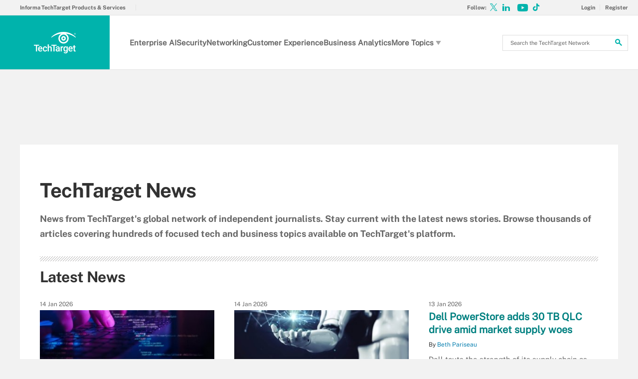

--- FILE ---
content_type: text/html;charset=UTF-8
request_url: https://www.techtarget.com/news/?news_date=2020-09-20
body_size: 24806
content:
<!DOCTYPE html>

<!--[if gt IE 8]><!--><html class="no-js gt-ie8" dir="ltr" lang="en"><!--<![endif]-->
<head>
	<link rel="dns-prefetch" href="https://s.dpmsrv.com/"/>
<link rel="dns-prefetch" href="https://cdn.doubleverify.com/"/>
<link rel="dns-prefetch" href="https://cdn.optimizely.com/"/>
<link rel="dns-prefetch" href="https://www.googletagmanager.com/"/>
<link rel="dns-prefetch" href="https://pagead2.googlesyndication.com/"/>
<link rel="dns-prefetch" href="https://securepubads.g.doubleclick.net/"/>
<link rel="dns-prefetch" href="https://static.chartbeat.com/"/>



    <link rel='preload' href='/rms/ux/responsive/fonts/PublicSans-Regular.woff2' as='font' type='font/woff2' crossorigin>
<meta charset="utf-8" />
			<meta http-equiv="X-UA-Compatible" content="IE=edge,chrome=1" />
			<title>TechTarget Enterprise Technology News</title>
			<meta name="viewport" content="width=device-width,initial-scale=1" />
			<meta name="robots" content="noodp" />
			<link rel="canonical" href="https://www.techtarget.com/news/" />
			<link rel="next" href="https://www.techtarget.com/news/page/2" />
			<script src="https://www.techtarget.com/rms/ux/responsive/js/libs/jquery-1.10.2.min.js" type="8422f85bac51dd27f67e4d0e-text/javascript"></script><link rel="stylesheet" href="https://www.techtarget.com/rms/ux/responsive/css/main.css?v=9.75"><script src="https://www.techtarget.com/cmp/sourcepoint/gdprTCFv2-config.min.js?v=9.75" type="8422f85bac51dd27f67e4d0e-text/javascript"></script><script src="https://www.techtarget.com/cmp/sourcepoint/ccpa-config.min.js?v=9.75" type="8422f85bac51dd27f67e4d0e-text/javascript"></script><script src="https://www.techtarget.com/cmp/ttCmpApi.min.js?v=9.75" type="8422f85bac51dd27f67e4d0e-text/javascript"></script><script src="https://www.techtarget.com/rms/ux/responsive/js/responsive.min.js?v=9.75" type="8422f85bac51dd27f67e4d0e-text/javascript"></script><script type="8422f85bac51dd27f67e4d0e-text/javascript" src="https://optimizely.techtarget.com/optimizely-edge/17796810052" referrerpolicy="no-referrer-when-downgrade" async></script><script type="8422f85bac51dd27f67e4d0e-text/javascript">
TT("page", {"isChannel":true,"gadText":"-ADS BY GOOGLE","siteName":"TechTarget","isCFBotEnabledSite":"false","appCode":"98","uaid":"UA-19047037-11","uid":"366560335","isDBEnabledSite":"true","adAbbr":"hub","zone":"NEWSLISTING","siteClass":"teal","isSearchsite":true,"ga":true,"id":"d06b72ce97deb810VgnVCM1000003f80a50aRCRD","lang":"en","inlineLinkCount":0,"showRightRailOverlay":"false","contentType":"NEWSLISTING","timestamp":"2026-01-15 06:09:47","siteType":"hub","hasVideo":"false","homeAdId":"4500246158","audience":"USA","wordCount":0,"uidType":"channel","adScheme":"3","ttgtRegHost":"https://users.techtarget.com","atHost":"https://go.techtarget.com","regHost":"https://users.techtarget.com","adId":"366560335","pageIndex":0,"siteId":36,"showLeadGenOverlay":"true","gaSiteAcct":"UA-19047037-11"});
</script>

<!-- Begin Chartbeat -->
		<script type="8422f85bac51dd27f67e4d0e-text/javascript">var _sf_startpt=(new Date()).getTime();</script><!-- End Chartbeat -->
	<link rel="shortcut icon" type="image/x-icon" href="/favicon.ico">
	<link rel="apple-touch-icon" sizes="144×144" href="/apple-touch-icon-144x144.png">
	<link rel="apple-touch-icon" sizes="114×114" href="/apple-touch-icon-114x114.png">
	<link rel="apple-touch-icon" sizes="72×72" href="/apple-touch-icon-72x72.png">
	<link rel="apple-touch-icon" href="/apple-touch-icon-precomposed.png">
	<link rel="apple-touch-icon-precomposed" sizes="144×144" href="/apple-touch-icon-144x144-precomposed.png">
	<link rel="apple-touch-icon-precomposed" sizes="114×114" href="/apple-touch-icon-114x114-precomposed.png">
	<link rel="apple-touch-icon-precomposed" sizes="72×72" href="/apple-touch-icon-72x72-precomposed.png">
	<link rel="apple-touch-icon-precomposed" href="/apple-touch-icon-precomposed.png">

	</head>
<body id="newsListing">
	<!-- Begin Google Tag Manager -->
		<noscript><iframe src="//www.googletagmanager.com/ns.html?id=GTM-PWWZSH" height="0" width="0" style="display:none;visibility:hidden"></iframe></noscript><script type="8422f85bac51dd27f67e4d0e-text/javascript">(function(w,d,s,l,i){w[l]=w[l]||[];w[l].push({'gtm.start':new Date().getTime(),event:'gtm.js'});var f=d.getElementsByTagName(s)[0],j=d.createElement(s),dl=l!='dataLayer'?'&l='+l:'';j.async=true;j.src='//www.googletagmanager.com/gtm.js?id='+i+dl;f.parentNode.insertBefore(j,f);})(window,document,'script','dataLayer','GTM-PWWZSH');</script><noscript><iframe src="//www.googletagmanager.com/ns.html?id=GTM-MKCV6V9" height="0" width="0" style="display:none;visibility:hidden"></iframe></noscript><script type="8422f85bac51dd27f67e4d0e-text/javascript">(function(w,d,s,l,i){w[l]=w[l]||[];w[l].push({'gtm.start':new Date().getTime(),event:'gtm.js'});var f=d.getElementsByTagName(s)[0],j=d.createElement(s),dl=l!='dataLayer'?'&l='+l:'';j.async=true;j.src='//www.googletagmanager.com/gtm.js?id='+i+dl;f.parentNode.insertBefore(j,f);})(window,document,'script','dataLayer','GTM-MKCV6V9');</script><!-- End Google Tag Manager -->
	<div id="site-container" class="site-container">
		<!-- PinnedNavBarController, generated at 17:27:02 Wed Jan 14, 2026, by cds1 -->
<!-- AdsController, generated at 17:27:02 Wed Jan 14, 2026, by cds1 -->
<div id="interstitial" class="ad ad-ist"><script type="8422f85bac51dd27f67e4d0e-text/javascript">GPT.display('interstitial')</script></div><div class="cls-hlb-wrapper-mobile">
        <div class="ad-wrapper header-leaderboard ad-mobile">
            <!-- AdsController, generated at 17:27:02 Wed Jan 14, 2026, by cds1 -->
<div id="mobile-lb" class="ad ad-mb"><script type="8422f85bac51dd27f67e4d0e-text/javascript">GPT.display('mobile-lb')</script></div></div>
    </div>
<header class="header header_v3 en" id="page-header">
	<button aria-label="Navigation Menu" class="nav-toggle"><i class="icon" data-icon="9"></i></button>
	<a href="https://www.techtarget.com/" class="header-logo">
		<span class="header-logo-mobile">TechTarget</span>
		<img src="https://cdn.ttgtmedia.com/rms/ux/responsive/img/nav_logo.png" alt="TechTarget" class="header-logo-desktop replace_2x">
		<img src="https://cdn.ttgtmedia.com/rms/ux/responsive/img/nav_logo.png" alt="TechTarget" class="header-logo-small replace_2x">
	</a>

	<button aria-label="Search" class="header-search-toggle"><i class="icon" data-icon="g"></i></button>
	<form action="https://www.techtarget.com/search" method="get" class="header-search">
		<label for="header-search-input" class="visuallyhidden">Search the TechTarget Network</label>
		<input class="header-search-input" id="header-search-input" type="text" name="q" placeholder="Search the TechTarget Network">
		<button aria-label="Search" class="header-search-submit"><i class="icon" data-icon="g"></i></button>
	</form>

	<nav class="nav" id="page-nav">
		<a href="https://www.techtarget.com/register" class="nav-join-pro" rel="nofollow"><span>Sign-up now. Start my free, unlimited access.</span></a>


		<div class="nav-user">
			<a href="https://www.techtarget.com/login" class="nav-user-login" rel="nofollow"><span class="nav-user-action">Login</span></a>
			<a href="https://www.techtarget.com/register" class="register" rel="nofollow"><span class="nav-user-action">Register</span></a>
			<script type="8422f85bac51dd27f67e4d0e-text/javascript">TT(["context","lib/jquery"],function(c,$){var u=c.getUser();if(u.loggedIn){$('div.nav-user').children("a:first")
			.before('<a href="https://users.techtarget.com/registration/TechTarget/EditProfile.page?fromURL=' + encodeURIComponent(window.location.href) +'"><i class="icon header_logged_in_icon" title="'+u.displayName+'"></i></a>')
			.attr("href", "https://users.techtarget.com/registration/v2/api/logout?fromURL=" + encodeURIComponent(window.location.href)).children("span.nav-user-action:first").text('Logout');
			$('.nav-join-pro').removeAttr('href');$('a.nav-join-pro span').hide();}else{$('div.nav-user').children("a:first").attr("href", "https://www.techtarget.com/login?fromURL="+encodeURIComponent(window.location.href));
			$('a.nav-join-pro').attr("href", "https://www.techtarget.com/login?fromURL="+encodeURIComponent(window.location.href));$('.register').attr("href", "https://www.techtarget.com/register?fromURL="+encodeURIComponent(window.location.href));}});
		</script>
		</div>
        <div class="nav-links">
            <a href="#">Explore the Network</a>
            <ul>
                <li><a href="https://www.informatechtarget.com">Informa TechTarget Products &amp; Services</a></li>
            </ul>
        </div>

		<ul class="nav-list">			
            <li class="nav-list-item nav-list-item-topics">
                <ul class="nav-list-sublist">
				<li class="nav-list-sublist-item"><a href="https://www.techtarget.com/searchenterpriseai/">Enterprise AI</a></li>
				<li class="nav-list-sublist-item"><a href="https://www.techtarget.com/searchsecurity/">Security</a></li>
				<li class="nav-list-sublist-item"><a href="https://www.techtarget.com/searchnetworking/">Networking</a></li>
				<li class="nav-list-sublist-item"><a href="https://www.techtarget.com/searchcustomerexperience/">Customer Experience</a></li>
				<li class="nav-list-sublist-item"><a href="https://www.techtarget.com/searchbusinessanalytics/">Business Analytics</a></li>
				<li class="nav-list-sublist-item more"><a href="#">More Topics<i class="icon icon-arrow-down" data-icon="5"></i></a>
							<div class="nav-list-item-dropdown">
								<ul class="nav-list-sublist">
									<li class="nav-list-sublist-item"><a href="https://www.techtarget.com/searchcloudcomputing/">Cloud Computing</a></li>
									<li class="nav-list-sublist-item"><a href="https://www.techtarget.com/searchhrsoftware/">HRSoftware</a></li>
									<li class="nav-list-sublist-item"><a href="https://www.techtarget.com/searchitoperations/">IT Operations</a></li>
									</ul>
							</div>
						</li>
					</ul>
            </li>
		</ul>
		<ul class="nav-social">
			<li class="nav-social-item title">Follow:</li>
			<li class="nav-social-item" title="Follow @TechTargetNews on X" id="navBarTwitter"><a href="https://x.com/TechTargetNews" target="_blank" aria-label="Follow on X"><i class="icon x_logo" data-icon="c"></i></a></li><li class="nav-social-item" title="Follow TechTarget on LinkedIn" id="navBarLinkedIn"><a href="https://www.linkedin.com/showcase/techtarget-news/" target="_blank" aria-label="Follow on LinkedIn"><i class="icon" data-icon="o"></i></a></li><li class="nav-social-item" title="Subscribe to Eye on Tech on Youtube" id="navBarYoutube"><a href="https://www.youtube.com/c/EyeonTech" target="_blank" aria-label="Follow on Youtube"><i class="icon youtube_icon"></i></a></li><li class="nav-social-item" title="Follow Eye on Tech on TikTok" id="navBarTikTok"><a href="https://www.tiktok.com/@eyeontech" target="_blank" aria-label="Follow on TikTok"><i class="icon tiktok_icon"></i></a></li></ul>
	 </nav>
</header>

<div class="cls-hlb-wrapper-desktop">
        <div class="ad-wrapper header-leaderboard ad-desktop">
            <!-- AdsController, generated at 17:27:02 Wed Jan 14, 2026, by cds1 -->
<div id="leaderboard" class="ad ad-lb"><script type="8422f85bac51dd27f67e4d0e-text/javascript">GPT.display('leaderboard')</script></div></div>
    </div>
<div id="main-content" class="main-content">
			<article id="content-columns" class="content-columns">
				<!-- ContentItemController, generated at 22:05:12 Wed Jan 14, 2026, by cds1 -->
<header class="news-header">
			<h1>TechTarget News</h1>
			<span class="news-subtitle">News from TechTarget's global network of independent journalists. Stay current with the latest news stories. Browse thousands of articles covering hundreds of focused tech and business topics available on TechTarget's platform.</span>
			</header>
	<!-- NewAndNotableController, generated at 05:57:15 Thu Jan 15, 2026, by cds1 -->
<div class="new-notable">
        <h3 class="new-notable-title">
                Latest News</h3>
        <ul class="new-notable-items">
            <li class="new-notable-item">
                        <span class="date">14 Jan 2026</span>
                    <div class="imageWithCredit">
                            <a href="https://www.techtarget.com/searchitoperations/news/366637355/Dynatrace-DevCycle-buy-continues-observability-consolidation">

                                                <img src="https://www.techtarget.com/rms/onlineimages/code_g1289411982_topicdesktop_375X125.jpg"
                                                     data-credit="Getty Images/iStockphoto" alt="">
                                            </a>
                                        </div>
                    <h3>
                        <a href="https://www.techtarget.com/searchitoperations/news/366637355/Dynatrace-DevCycle-buy-continues-observability-consolidation">Dynatrace DevCycle buy continues observability consolidation</a>
                    </h3>
                        <span class="author">By <a href="https://www.techtarget.com/contributor/Beth-Pariseau">Beth Pariseau</a></span>
                            <p>The combination boosts users' direct control over software rollouts, but it's far from the only newly diversified tool available for shops looking to consolidate.</p>
                </li>
            <li class="new-notable-item">
                        <span class="date">14 Jan 2026</span>
                    <div class="imageWithCredit">
                            <a href="https://www.techtarget.com/searchcustomerexperience/news/366637263/Slackbots-agentic-AI-makeover-gives-users-their-copilot">

                                                <img src="https://www.techtarget.com/rms/onlineimages/machine_learning_g1184268577_topicdesktop_375X125.jpg"
                                                     data-credit="Getty Images" alt="">
                                            </a>
                                        </div>
                    <h3>
                        <a href="https://www.techtarget.com/searchcustomerexperience/news/366637263/Slackbots-agentic-AI-makeover-gives-users-their-copilot">Slackbot's agentic AI makeover gives users their copilot</a>
                    </h3>
                        <span class="author">By <a href="https://www.techtarget.com/contributor/Don-Fluckinger">Don Fluckinger</a></span>
                            <p>Slack's chat assistant morphs into an agent.</p>
                </li>
            <li class="new-notable-item">
                        <span class="date">13 Jan 2026</span>
                    <h3>
                        <a href="https://www.techtarget.com/searchstorage/news/366637226/Dell-PowerStore-adds-30-TB-QLC-drive-amid-market-supply-woes">Dell PowerStore adds 30 TB QLC drive amid market supply woes</a>
                    </h3>
                        <span class="author">By <a href="https://www.techtarget.com/contributor/Beth-Pariseau">Beth Pariseau</a></span>
                            <p>Dell touts the strength of its supply chain as analysts anticipate a memory shortage will put a premium on efficiency for enterprise IT organizations this year.</p>
                </li>
            <li class="new-notable-item latest-news">
                <span class="resources-bar-header">Latest news from around the world</span>
                <ul class="resources-bar-list sponsored-news">
                    <li class="resources-bar-item">
                        <a href="https://www.lemagit.fr/actualites">News in France</a>
                    </li>
                    <li class="resources-bar-item">
                        <a href="https://www.computerweekly.com/es/noticias">News in Latin America</a>
                    </li>
                    <li class="resources-bar-item">
                        <a href="https://www.computerweekly.com/de/news">News in Germany</a>
                    </li>
                    <li class="resources-bar-item">
                        <a href="https://www.computerweekly.com/br/noticias">News in Brazil</a>
                    </li>
                </ul>
            </li>
        </ul>
    </div>
<div id="content-left" class="content-left">
					</div>
				<div id="content-center" class="content-center">
					<!-- FilterTypeController, generated at 07:13:34 Wed Jan 14, 2026, by cds1 -->
<a id="anchor"></a> <h2 class="topics-title">
    <span>All News</span>
        
        from the past 365 days</h2>
    <ul class="topic-related-content-list">
        <li>
                    <span class="date">14 Jan 2026</span>
                    <div class="topic-related-item-info">
                        <a href="https://www.computerweekly.com/news/366637189/UK-government-backtracks-on-plans-for-mandatory-digital-ID" class="topic-list-image">
                                        <img src="https://www.techtarget.com/visuals/German/article/login-access-identity-password-mobile-cybersecurity-adobe_topicdesktop_375X125.png" alt="">
                                    </a>
                                <h3><a href="https://www.computerweekly.com/news/366637189/UK-government-backtracks-on-plans-for-mandatory-digital-ID">UK government backtracks on plans for mandatory digital ID</a></h3>
                            <span class="author">By <a href="https://www.techtarget.com/contributor/Bryan-Glick">Bryan Glick</a></span>
                                <p>The proposed national digital identity app will no longer be compulsory for conducting right-to-work checks, removing the most contentious and widely criticised element of the scheme</p>
                    </div>
                </li>
            <li>
                    <span class="date">14 Jan 2026</span>
                    <div class="topic-related-item-info">
                        <a href="https://www.computerweekly.com/news/366637186/Subsea-cable-worth-1bn-to-link-Japan-with-Malaysia-and-Singapore" class="topic-list-image">
                                        <img src="https://www.techtarget.com/visuals/ComputerWeekly/HeroImages/subsea-cable-aapsky-adobe_topicdesktop_375X125.jpg"
                                             data-credit="aapsky - stock.adobe.com" alt="">
                                    </a>
                                <h3><a href="https://www.computerweekly.com/news/366637186/Subsea-cable-worth-1bn-to-link-Japan-with-Malaysia-and-Singapore">Subsea cable worth $1bn to link Japan with Malaysia and Singapore</a></h3>
                            <span class="author">By <a href="https://www.techtarget.com/contributor/Aaron-Tan">Aaron Tan</a></span>
                                <p>The Intra-Asia Marine Cable will deliver 320Tbps capacity across the region, complementing subsea cable investments by hyperscalers such as Google and Meta in recent years</p>
                    </div>
                </li>
            <li id="listing-ad">
                <div class="ad-wrapper ad-inline ad-x-desktop-w">
                    <!-- AdsController, generated at 07:13:35 Wed Jan 14, 2026, by cds1 -->
<div id="mu-1" class="ad ad-mu"><script type="8422f85bac51dd27f67e4d0e-text/javascript">GPT.display('mu-1')</script></div></div>
            </li>

            <li>
                    <span class="date">13 Jan 2026</span>
                    <div class="topic-related-item-info">
                        <a href="https://www.computerweekly.com/news/366637296/Microsoft-patches-112-CVEs-on-first-Patch-Tuesday-of-2026" class="topic-list-image">
                                        <img src="https://www.techtarget.com/visuals/German/article/patch-management-adobe_topicdesktop_375X125.jpg"
                                             data-credit="MR - stock.adobe.com" alt="">
                                    </a>
                                <h3><a href="https://www.computerweekly.com/news/366637296/Microsoft-patches-112-CVEs-on-first-Patch-Tuesday-of-2026">Microsoft patches 112 CVEs on first Patch Tuesday of 2026</a></h3>
                            <span class="author">By <a href="https://www.techtarget.com/contributor/Alex-Scroxton">Alex Scroxton</a></span>
                                <p>January brings a larger-than-of-late Patch Tuesday update out of Redmond, but an uptick in disclosures is often expected at this time of year</p>
                    </div>
                </li>
            <li>
                    <span class="date">13 Jan 2026</span>
                    <div class="topic-related-item-info">
                        <a href="https://www.techtarget.com/revcyclemanagement/news/366637224/Waystar-adds-agentic-AI-in-move-to-autonomous-revenue-cycle" class="topic-list-image">
                                        <img src="https://www.techtarget.com/visuals/ComputerWeekly/HeroImages/healthcare-medical-doctor-ipopba-adobe_topicdesktop_375X125.jpg"
                                             data-credit="ipopba - stock.adobe.com" alt="">
                                    </a>
                                <h3><a href="https://www.techtarget.com/revcyclemanagement/news/366637224/Waystar-adds-agentic-AI-in-move-to-autonomous-revenue-cycle">Waystar adds agentic AI in move to 'autonomous' revenue cycle</a></h3>
                            <span class="author">By <a href="https://www.techtarget.com/contributor/Jacqueline-LaPointe">Jacqueline LaPointe</a></span>
                                <p>The healthcare payment software vendor announced new agentic AI capabilities as part of its journey to make the revenue cycle autonomous.</p>
                    </div>
                </li>
            <li>
                    <span class="date">13 Jan 2026</span>
                    <div class="topic-related-item-info">
                        <a href="https://www.techtarget.com/searchhealthit/news/366637314/Epic-health-systems-file-lawsuit-alleging-HIE-exploitation" class="topic-list-image">
                                        <img src="https://www.techtarget.com/rms/onlineimages/ehr_a518624695_topicdesktop_375X125.jpg" alt="">
                                    </a>
                                <h3><a href="https://www.techtarget.com/searchhealthit/news/366637314/Epic-health-systems-file-lawsuit-alleging-HIE-exploitation">Epic, health systems file lawsuit alleging HIE exploitation</a></h3>
                            <span class="author">By <a href="https://www.techtarget.com/contributor/Anuja-Vaidya">Anuja Vaidya</a></span>
                                <p>The lawsuit details a scheme in which health organizations are using HIE interoperability frameworks to access and use patient health records for financial gain.</p>
                    </div>
                </li>
            <li>
                    <span class="date">13 Jan 2026</span>
                    <div class="topic-related-item-info">
                        <a href="https://www.computerweekly.com/news/366637242/Dual-channel-attacks-are-the-new-face-of-BEC-in-2026" class="topic-list-image">
                                        <img src="https://www.techtarget.com/visuals/German/article/email-phishing-attack-adobe_topicdesktop_375X125.jpg"
                                             data-credit="peterschreiber.media - stock.ado" alt="">
                                    </a>
                                <h3><a href="https://www.computerweekly.com/news/366637242/Dual-channel-attacks-are-the-new-face-of-BEC-in-2026">‘Dual-channel’ attacks are the new face of BEC in 2026</a></h3>
                            <span class="author">By <a href="https://www.techtarget.com/contributor/Alex-Scroxton">Alex Scroxton</a></span>
                                <p>Business email compromise remains a significant threat as cyber fraudsters deploy a more diverse range of tactics against their potential victims, according to a report</p>
                    </div>
                </li>
            <li>
                    <span class="date">13 Jan 2026</span>
                    <div class="topic-related-item-info">
                        <a href="https://www.computerweekly.com/news/366637167/Samsung-claims-virtualised-RAN-first-accelerating-AI-native-6G-ready-nets" class="topic-list-image">
                                        <img src="https://www.techtarget.com/visuals/ComputerWeekly/Hero Images/Verizon-Samsung-5G-City-hero_topicdesktop_375X125.jpg" alt="">
                                    </a>
                                <h3><a href="https://www.computerweekly.com/news/366637167/Samsung-claims-virtualised-RAN-first-accelerating-AI-native-6G-ready-nets">Samsung claims virtualised RAN first, accelerating AI-native, 6G-ready nets</a></h3>
                            <span class="author">By <a href="https://www.techtarget.com/contributor/Joe-OHalloran">Joe O’Halloran</a></span>
                                <p>CE giant Samsung completes commercial call using its own vRAN solution powered by Intel Xeon 6700P-B processor series with up to 72 cores, on a Tier 1 US mobile operator’s live network</p>
                    </div>
                </li>
            <li>
                    <span class="date">13 Jan 2026</span>
                    <div class="topic-related-item-info">
                        <a href="https://www.techtarget.com/healthcarepayers/news/366637222/2026-ACA-enrollment-lags-by-15M-signups-amid-subsidy-fight" class="topic-list-image">
                                        <img src="https://www.techtarget.com/rms/onlineimages/health analytics_g690610092_topicdesktop_375X125.jpg"
                                             data-credit="traffic_analyzer/DigitalVision V" alt="">
                                    </a>
                                <h3><a href="https://www.techtarget.com/healthcarepayers/news/366637222/2026-ACA-enrollment-lags-by-15M-signups-amid-subsidy-fight">2026 ACA enrollment lags by 1.5M signups amid subsidy fight</a></h3>
                            <span class="author">By <a href="https://www.techtarget.com/contributor/Sara-Heath">Sara Heath</a></span>
                                <p>ACA marketplace enrollment decreased for the first time since 2020, potentially due to lapsed premium subsidies.</p>
                    </div>
                </li>
            <li>
                    <span class="date">13 Jan 2026</span>
                    <div class="topic-related-item-info">
                        <a href="https://www.computerweekly.com/news/366637221/Police-Digital-Service-ex-staffers-launch-employment-tribunal-claims-over-mistreatment" class="topic-list-image">
                                        <img src="https://www.techtarget.com/visuals/ComputerWeekly/Hero Images/Police-crime-1-adobe_topicdesktop_375X125.jpg"
                                             data-credit="Mr Doomits - stock.adobe.com" alt="">
                                    </a>
                                <h3><a href="https://www.computerweekly.com/news/366637221/Police-Digital-Service-ex-staffers-launch-employment-tribunal-claims-over-mistreatment">Police Digital Service ex-staffers launch employment tribunal action over mistreatment claims</a></h3>
                            <span class="author">By <a href="https://www.techtarget.com/contributor/Caroline-Donnelly">Caroline Donnelly</a></span>
                                <p>The Police Digital Service has said it cannot comment on employment tribunal claims, nor reports of more staff departures, as questions over the future of the organisation remain unanswered</p>
                    </div>
                </li>
            <li id="listing-ad">
                    <div class="ad-wrapper ad-inline ad-mobile">
                        <!-- AdsController, generated at 07:13:35 Wed Jan 14, 2026, by cds1 -->
<div id="mobile-2" class="ad ad-mb"><script type="8422f85bac51dd27f67e4d0e-text/javascript">GPT.display('mobile-2')</script></div></div>
                </li>
            <li>
                    <span class="date">13 Jan 2026</span>
                    <div class="topic-related-item-info">
                        <a href="https://www.computerweekly.com/news/366637221/Police-Digital-Service-ex-staffers-launch-employment-tribunal-claims-over-mistreatment" class="topic-list-image">
                                        <img src="https://www.techtarget.com/visuals/ComputerWeekly/Hero Images/Police-crime-1-adobe_topicdesktop_375X125.jpg"
                                             data-credit="Mr Doomits - stock.adobe.com" alt="">
                                    </a>
                                <h3><a href="https://www.computerweekly.com/news/366637221/Police-Digital-Service-ex-staffers-launch-employment-tribunal-claims-over-mistreatment">Police Digital Service ex-staffers launch employment tribunal action over mistreatment claims</a></h3>
                            <span class="author">By <a href="https://www.techtarget.com/contributor/Caroline-Donnelly">Caroline Donnelly</a></span>
                                <p>The Police Digital Service has said it cannot comment on employment tribunal claims, nor reports of more staff departures, as questions over the future of the organisation remain unanswered</p>
                    </div>
                </li>
            <li>
                    <span class="date">13 Jan 2026</span>
                    <div class="topic-related-item-info">
                        <a href="https://www.computerweekly.com/microscope/news/366637164/Hammer-ready-to-welcome-University-class-of-26" class="topic-list-image">
                                        <img src="https://www.techtarget.com/visuals/German/article/IT-certificate-learning-adobe_topicdesktop_375X125.jpg"
                                             data-credit="cienpies - stock.adobe.com" alt="">
                                    </a>
                                <h3><a href="https://www.computerweekly.com/microscope/news/366637164/Hammer-ready-to-welcome-University-class-of-26">Hammer ready to welcome university class of ’26</a></h3>
                            <span class="author">By <a href="https://www.techtarget.com/contributor/Simon-Quicke">Simon Quicke</a></span>
                                <p>Distributor’s career development programme continues to prepare the next generation for a life in the channel</p>
                    </div>
                </li>
            <li>
                    <span class="date">13 Jan 2026</span>
                    <div class="topic-related-item-info">
                        <a href="https://www.computerweekly.com/microscope/news/366637294/TD-Synnex-UK-boss-on-how-people-make-the-difference-in-business" class="topic-list-image">
                                        <img src="https://www.techtarget.com/visuals/LeMagIT/hero_article/group-people-data-adobe_topicdesktop_375X125.jpg"
                                             data-credit="grandeduc - stock.adobe.com" alt="">
                                    </a>
                                <h3><a href="https://www.computerweekly.com/microscope/news/366637294/TD-Synnex-UK-boss-on-how-people-make-the-difference-in-business">TD Synnex UK boss on how people make the difference in business</a></h3>
                            <span class="author">By <a href="https://www.techtarget.com/contributor/Simon-Quicke">Simon Quicke</a></span>
                                <p>In a challenging year, it was distributor TD Synnex’s staff that were able to support a growth strategy</p>
                    </div>
                </li>
            <li>
                    <span class="date">13 Jan 2026</span>
                    <div class="topic-related-item-info">
                        <a href="https://www.computerweekly.com/news/366637240/Berlin-anarchists-cite-AI-in-attack-on-key-energy-infrastructure" class="topic-list-image">
                                        <img src="https://www.techtarget.com/visuals/German/article/berlin-2-adobe_topicdesktop_375X125.jpg"
                                             data-credit="JFL Photography - stock.adobe.co" alt="">
                                    </a>
                                <h3><a href="https://www.computerweekly.com/news/366637240/Berlin-anarchists-cite-AI-in-attack-on-key-energy-infrastructure">Berlin anarchists cite AI in attack on key energy infrastructure</a></h3>
                            <span class="author">By <a href="https://www.techtarget.com/contributor/Sebastian-Klovig-Skelton">Sebastian Klovig Skelton</a></span>
                                <p>Berlin anarchists have sabotaged key energy infrastructure in the city, claiming it as an act of ‘self-defence’ against the planet’s destruction by ‘energy-guzzling’ technologies and the wider fossil fuel economy that underpins their development</p>
                    </div>
                </li>
            <li>
                    <span class="date">13 Jan 2026</span>
                    <div class="topic-related-item-info">
                        <a href="https://www.computerweekly.com/news/366637057/Interview-How-ING-reaps-benefits-of-centralising-AI" class="topic-list-image">
                                        <img src="https://www.techtarget.com/visuals/ComputerWeekly/HeroImages/AI-artificial-intelligence-cube-Shuo-adobe_topicdesktop_375X125.jpg"
                                             data-credit="Shuo - stock.adobe.com" alt="">
                                    </a>
                                <h3><a href="https://www.computerweekly.com/news/366637057/Interview-How-ING-reaps-benefits-of-centralising-AI">Interview: How ING reaps benefits of centralising AI</a></h3>
                            <span class="author">By <a href="https://www.techtarget.com/contributor/Cliff-Saran">Cliff Saran</a></span>
                                <p>ING bank is using generative AI-powered chatbots with a human in the loop to streamline mortgage applications. It is also testing speech-to-speech models</p>
                    </div>
                </li>
            <li>
                    <span class="date">13 Jan 2026</span>
                    <div class="topic-related-item-info">
                        <a href="https://www.computerweekly.com/news/366637292/Post-Office-scandals-oldest-victim-calls-for-total-ban-on-Fujitsu" class="topic-list-image">
                                        <img src="https://www.techtarget.com/visuals/ComputerWeekly/HeroImages/Fujitsu-offices-J-News-photo-adobe_topicdesktop_375X125.jpg"
                                             data-credit="J_News_photo - stock.adobe.com" alt="">
                                    </a>
                                <h3><a href="https://www.computerweekly.com/news/366637292/Post-Office-scandals-oldest-victim-calls-for-total-ban-on-Fujitsu">Post Office scandal’s oldest victim calls for total ban on Fujitsu</a></h3>
                            <span class="author">By <a href="https://www.techtarget.com/contributor/Karl-Flinders">Karl Flinders</a></span>
                                <p>Betty Brown wants the IT supplier at the centre of the Post Office scandal banned from all government contracts</p>
                    </div>
                </li>
            <li>
                    <span class="date">13 Jan 2026</span>
                    <div class="topic-related-item-info">
                        <a href="https://www.computerweekly.com/news/366637293/Motive-accelerates-Edge-AI-safety-for-automotive-operations" class="topic-list-image">
                                        <img src="https://www.techtarget.com/rms/computerweekly/Motive-AI-dash-cam-hero-1200px_topicdesktop_375X125.jpg"
                                             data-credit="Motive" alt="">
                                    </a>
                                <h3><a href="https://www.computerweekly.com/news/366637293/Motive-accelerates-Edge-AI-safety-for-automotive-operations">Motive accelerates Edge AI safety for automotive operations</a></h3>
                            <span class="author">By <a href="https://www.techtarget.com/contributor/Joe-OHalloran">Joe O’Halloran</a></span>
                                <p>Commercial vehicle AI dash cam said to be able to deliver three times more AI processing power, stereo vision and hands-free two-way communication in an all-in-one device</p>
                    </div>
                </li>
            <li>
                    <span class="date">13 Jan 2026</span>
                    <div class="topic-related-item-info">
                        <a href="https://www.computerweekly.com/news/366637204/UK-broadband-revolution-shows-no-sign-of-slowing-down" class="topic-list-image">
                                        <img src="https://www.techtarget.com/visuals/ComputerWeekly/Hero Images/OPenreach-nighttimefibrecabling-hero_topicdesktop_375X125.jpg" alt="">
                                    </a>
                                <h3><a href="https://www.computerweekly.com/news/366637204/UK-broadband-revolution-shows-no-sign-of-slowing-down">UK broadband revolution shows no sign of slowing down</a></h3>
                            <span class="author">By <a href="https://www.techtarget.com/contributor/Joe-OHalloran">Joe O’Halloran</a></span>
                                <p>As BT broadband provision division reaches landmark anniversary, research finds UK’s internet habits have hit new heights in terms of working, streaming, gaming and living online</p>
                    </div>
                </li>
            <li>
                    <span class="date">13 Jan 2026</span>
                    <div class="topic-related-item-info">
                        <a href="https://www.computerweekly.com/news/366637196/UK-open-banking-is-eight-years-old-and-is-ready-to-grow-into-wider-economy" class="topic-list-image">
                                        <img src="https://www.techtarget.com/visuals/ComputerWeekly/Hero Images/banking-finance-growth-investment-charts-adobe_topicdesktop_375X125.jpg" alt="">
                                    </a>
                                <h3><a href="https://www.computerweekly.com/news/366637196/UK-open-banking-is-eight-years-old-and-is-ready-to-grow-into-wider-economy">UK open banking is eight years old and ready to grow into the wider economy</a></h3>
                            <span class="author">By <a href="https://www.techtarget.com/contributor/Karl-Flinders">Karl Flinders</a></span>
                                <p>The next phase of open banking will have a greater impact as it morphs into cross-sector open finance</p>
                    </div>
                </li>
            <li>
                    <span class="date">13 Jan 2026</span>
                    <div class="topic-related-item-info">
                        <a href="https://www.techtarget.com/healthcarepayers/news/366637051/Medicaid-work-requirements-to-cause-1M-missed-cancer-screenings" class="topic-list-image">
                                        <img src="https://www.techtarget.com/rms/onlineimages/medical revenue_g1366221395_topicdesktop_375X125.jpg"
                                             data-credit="cnythzl/DigitalVision Vectors vi" alt="">
                                    </a>
                                <h3><a href="https://www.techtarget.com/healthcarepayers/news/366637051/Medicaid-work-requirements-to-cause-1M-missed-cancer-screenings">Medicaid work requirements to cause 1M missed cancer screenings</a></h3>
                            <span class="author">By <a href="https://www.techtarget.com/contributor/Sara-Heath">Sara Heath</a></span>
                                <p>Medicaid coverage losses will impact how many people can access preventive care, resulting in a million missed cancer screenings.</p>
                    </div>
                </li>
            <li>
                    <span class="date">13 Jan 2026</span>
                    <div class="topic-related-item-info">
                        <a href="https://www.computerweekly.com/news/366637233/Samsung-Keysight-validate-satellite-to-satellite-direct-to-cell-5G-mobility" class="topic-list-image">
                                        <img src="https://www.techtarget.com/visuals/ComputerWeekly/Hero Images/Satellite-space-Fotolia_topicdesktop_375X125.jpg"
                                             data-credit="Andrey Armyagov - Fotolia" alt="">
                                    </a>
                                <h3><a href="https://www.computerweekly.com/news/366637233/Samsung-Keysight-validate-satellite-to-satellite-direct-to-cell-5G-mobility">Samsung, Keysight validate satellite-to-satellite, direct-to-cell 5G mobility</a></h3>
                            <span class="author">By <a href="https://www.techtarget.com/contributor/Joe-OHalloran">Joe O’Halloran</a></span>
                                <p>Technology design, emulation and test services firm collaborates with CE and comms tech giant to validate 3GPP Release 19 non-terrestrial networks band as industry moves towards direct-to-cell satellite services</p>
                    </div>
                </li>
            <li>
                    <span class="date">13 Jan 2026</span>
                    <div class="topic-related-item-info">
                        <a href="https://www.computerweekly.com/news/366637030/How-one-IT-chief-shifted-the-needle-on-a-reactive-IT-strategy" class="topic-list-image">
                                        <img src="https://www.techtarget.com/visuals/ComputerWeekly/Hero Images/security-threat-data-protection-1-adobe_topicdesktop_375X125.jpg"
                                             data-credit="kras99 - stock.adobe.com" alt="">
                                    </a>
                                <h3><a href="https://www.computerweekly.com/news/366637030/How-one-IT-chief-shifted-the-needle-on-a-reactive-IT-strategy">How one IT chief shifted the needle on a reactive IT strategy</a></h3>
                            <span class="author">By <a href="https://www.techtarget.com/contributor/Cliff-Saran">Cliff Saran</a></span>
                                <p>In spite of headlines that suggest every business should be ploughing vast sums of money into tech innovation, the reality remains that IT plays a supporting role for most firms</p>
                    </div>
                </li>
            <li>
                    <span class="date">13 Jan 2026</span>
                    <div class="topic-related-item-info">
                        <a href="https://www.computerweekly.com/news/366636977/Execs-see-AI-and-automation-as-long-term-strategic-investments" class="topic-list-image">
                                        <img src="https://www.techtarget.com/visuals/ComputerWeekly/HeroImages/using-AI-agent-chatbot-Looker-Studio-adobe_topicdesktop_375X125.jpg"
                                             data-credit="Looker_Studio - stock.adobe.com" alt="">
                                    </a>
                                <h3><a href="https://www.computerweekly.com/news/366636977/Execs-see-AI-and-automation-as-long-term-strategic-investments">Execs see AI and automation as long-term strategic investments</a></h3>
                            <span class="author">By <a href="https://www.techtarget.com/contributor/Cliff-Saran">Cliff Saran</a></span>
                                <p>Recent surveys point to business and IT leaders looking at five-year technology investment plans</p>
                    </div>
                </li>
            <li>
                    <span class="date">13 Jan 2026</span>
                    <div class="topic-related-item-info">
                        <a href="https://www.computerweekly.com/news/366637110/AI-to-handle-four-in-10-customer-queries-in-Singapore-by-2027" class="topic-list-image">
                                        <img src="https://www.techtarget.com/visuals/ComputerWeekly/Hero Images/Star-rating-customer-feedback-adobe_topicdesktop_375X125.jpg"
                                             data-credit="jirsak - stock.adobe.com" alt="">
                                    </a>
                                <h3><a href="https://www.computerweekly.com/news/366637110/AI-to-handle-four-in-10-customer-queries-in-Singapore-by-2027">AI to handle four in 10 customer queries in Singapore by 2027</a></h3>
                            <span class="author">By <a href="https://www.techtarget.com/contributor/Aaron-Tan">Aaron Tan</a></span>
                                <p>As companies turn to AI agents to solve manpower constraints, more than nine in 10 APAC consumers say they want clear explanations for AI-driven decisions</p>
                    </div>
                </li>
            <li>
                    <span class="date">12 Jan 2026</span>
                    <div class="topic-related-item-info">
                        <a href="https://www.techtarget.com/pharmalifesciences/news/366636927/Nvidia-partners-with-Lilly-to-launch-1B-AI-drug-discovery-lab" class="topic-list-image">
                                        <img src="https://www.techtarget.com/rms/onlineimages/pharma_g861104740_topicdesktop_375X125.jpg"
                                             data-credit="Pixtum/iStock via Getty Images" alt="">
                                    </a>
                                <h3><a href="https://www.techtarget.com/pharmalifesciences/news/366636927/Nvidia-partners-with-Lilly-to-launch-1B-AI-drug-discovery-lab">Nvidia partners with Lilly to launch $1B AI drug discovery lab</a></h3>
                            <span class="author">By <a href="https://www.techtarget.com/contributor/Alivia-Kaylor">Alivia Kaylor, MSc</a></span>
                                <p>Nvidia and Eli Lilly team up to invest $1 billion in a new AI lab to speed up drug discovery using Nvidia's BioNeMo platform and its next-gen Vera Rubin architecture.</p>
                    </div>
                </li>
            <li>
                    <span class="date">12 Jan 2026</span>
                    <div class="topic-related-item-info">
                        <a href="https://www.techtarget.com/healthcarepayers/news/366637050/Abridge-partners-with-Availity-for-AI-powered-prior-authorizations" class="topic-list-image">
                                        <img src="https://www.techtarget.com/visuals/ComputerWeekly/HeroImages/healthcare-medical-doctor-ipopba-adobe_topicdesktop_375X125.jpg"
                                             data-credit="ipopba - stock.adobe.com" alt="">
                                    </a>
                                <h3><a href="https://www.techtarget.com/healthcarepayers/news/366637050/Abridge-partners-with-Availity-for-AI-powered-prior-authorizations">Abridge partners with Availity for AI-powered prior authorizations</a></h3>
                            <span class="author">By <a href="https://www.techtarget.com/contributor/Jacqueline-LaPointe">Jacqueline LaPointe</a></span>
                                <p>Abridge took its next step in powering prior authorizations with AI; this time, the company teamed up with Availity to use conversational intelligence for real-time prior authorizations.</p>
                    </div>
                </li>
            <li>
                    <span class="date">12 Jan 2026</span>
                    <div class="topic-related-item-info">
                        <a href="https://www.computerweekly.com/news/366637198/Business-leaders-see-AI-risks-and-fraud-outpacing-ransomware-says-WEF" class="topic-list-image">
                                        <img src="https://www.techtarget.com/visuals/ComputerWeekly/HeroImages/risk-Omid-studio-adobe_topicdesktop_375X125.jpg"
                                             data-credit="Omid studio - stock.adobe.com" alt="">
                                    </a>
                                <h3><a href="https://www.computerweekly.com/news/366637198/Business-leaders-see-AI-risks-and-fraud-outpacing-ransomware-says-WEF">Business leaders see AI risks and fraud outpacing ransomware, says WEF</a></h3>
                            <span class="author">By <a href="https://www.techtarget.com/contributor/Alex-Scroxton">Alex Scroxton</a></span>
                                <p>C-suite executives are more concerned with risks arising from AI vulnerabilities and cyber fraud than ransomware, according to the World Economic Forum</p>
                    </div>
                </li>
            <li>
                    <span class="date">12 Jan 2026</span>
                    <div class="topic-related-item-info">
                        <a href="https://www.techtarget.com/healthtechanalytics/news/366637160/Claude-for-Healthcare-launches" class="topic-list-image">
                                        <img src="https://www.techtarget.com/rms/onlineimages/health analytics_a598163998_topicdesktop_375X125.jpg"
                                             data-credit="tippapatt - stock.adobe.com" alt="">
                                    </a>
                                <h3><a href="https://www.techtarget.com/healthtechanalytics/news/366637160/Claude-for-Healthcare-launches">Claude for Healthcare launches</a></h3>
                            <span class="author">By <a href="https://www.techtarget.com/contributor/Anuja-Vaidya">Anuja Vaidya</a></span>
                                <p>The new platform supports various healthcare tasks, including prior authorization reviews, patient message triage and health record summarizations.</p>
                    </div>
                </li>
            <li>
                    <span class="date">12 Jan 2026</span>
                    <div class="topic-related-item-info">
                        <a href="https://www.computerweekly.com/news/366637031/Eutelsat-extends-Airbus-contract-for-further-low-Earth-orbit-OneWeb-satellites" class="topic-list-image">
                                        <img src="https://www.techtarget.com/visuals/ComputerWeekly/Hero Images/OneWeb-Eutelsat-PR-hero_topicdesktop_375X125.jpg"
                                             data-credit="OneWeb" alt="">
                                    </a>
                                <h3><a href="https://www.computerweekly.com/news/366637031/Eutelsat-extends-Airbus-contract-for-further-low-Earth-orbit-OneWeb-satellites">Eutelsat extends Airbus contract for further low Earth orbit OneWeb satellites</a></h3>
                            <span class="author">By <a href="https://www.techtarget.com/contributor/Joe-OHalloran">Joe O’Halloran</a></span>
                                <p>Satcoms constellation provider orders further 340 craft from space technology manufacturer to offer global connectivity services from LEO locations</p>
                    </div>
                </li>
            <li>
                    <span class="date">12 Jan 2026</span>
                    <div class="topic-related-item-info">
                        <a href="https://www.computerweekly.com/microscope/news/366636987/Channel-moves-Whos-gone-where" class="topic-list-image">
                                        <img src="https://www.techtarget.com/visuals/German/article/job-interview-3-adobe_topicdesktop_375X125.jpg"
                                             data-credit="Mediteraneo - stock.adobe.com" alt="">
                                    </a>
                                <h3><a href="https://www.computerweekly.com/microscope/news/366636987/Channel-moves-Whos-gone-where">Channel moves: Who’s gone where?</a></h3>
                            <span class="author">By <a href="https://www.techtarget.com/contributor/Simon-Quicke">Simon Quicke</a></span>
                                <p>Moves of note this week at BCS Consultancy, Pax8, Acronis, Recast, Schneider Electric, Leaseweb, Kyocera Document Solutions UK Group and Umbraco</p>
                    </div>
                </li>
            <li>
                    <span class="date">12 Jan 2026</span>
                    <div class="topic-related-item-info">
                        <a href="https://www.computerweekly.com/news/366636925/Ofcom-begins-investigation-of-explicit-image-generation-on-Grok" class="topic-list-image">
                                        <img src="https://www.techtarget.com/rms/onlineimages/chatbot_g1150454068_topicdesktop_375X125.jpg"
                                             data-credit="Getty Images/iStockphoto" alt="">
                                    </a>
                                <h3><a href="https://www.computerweekly.com/news/366636925/Ofcom-begins-investigation-of-explicit-image-generation-on-Grok">Ofcom begins investigation of explicit image generation on Grok</a></h3>
                            <span class="author">By <a href="https://www.techtarget.com/contributor/Cliff-Saran">Cliff Saran</a></span>
                                <p>Elon Musk’s Grok image generator, from parent company X, is being investigated by the UK regulator under the Online Safety Act</p>
                    </div>
                </li>
            <li>
                    <span class="date">12 Jan 2026</span>
                    <div class="topic-related-item-info">
                        <a href="https://www.computerweekly.com/news/366636907/Interview-Dawn-McCarroll-director-of-supply-chain-and-business-excellence-Helios-Towers" class="topic-list-image">
                                        <img src="https://www.techtarget.com/visuals/ComputerWeekly/Hero Images/telecoms-towers-masts-skyline-adobe_topicdesktop_375X125.jpg"
                                             data-credit="SasinParaksa - stock.adobe.com" alt="">
                                    </a>
                                <h3><a href="https://www.computerweekly.com/news/366636907/Interview-Dawn-McCarroll-director-of-supply-chain-and-business-excellence-Helios-Towers">Interview: Dawn McCarroll, director of supply chain and business excellence, Helios Towers</a></h3>
                            <span class="author">By <a href="https://www.techtarget.com/contributor/Mark-Samuels">Mark Samuels</a></span>
                                <p>As a company that installs and maintains telecoms towers across Africa and the Middle East, Helios is looking to boost digital inclusion in the countries it serves as well as grow through technology improvements</p>
                    </div>
                </li>
            <li>
                    <span class="date">12 Jan 2026</span>
                    <div class="topic-related-item-info">
                        <a href="https://www.computerweekly.com/news/366637148/Welsh-government-launches-21m-fund-to-help-SMEs-adopt-AI" class="topic-list-image">
                                        <img src="https://www.techtarget.com/visuals/ComputerWeekly/Hero Images/Cardiff-Wales-travelwitness-adobe_topicdesktop_375X125.jpg"
                                             data-credit="travelwitness - stock.adobe.com" alt="">
                                    </a>
                                <h3><a href="https://www.computerweekly.com/news/366637148/Welsh-government-launches-21m-fund-to-help-SMEs-adopt-AI">Welsh government launches £2.1m fund to help SMEs adopt AI</a></h3>
                            <span class="author">By <a href="https://www.techtarget.com/contributor/Lis-Evenstad">Lis Evenstad</a></span>
                                <p>The funding is being used to deliver artificial intelligence awareness and adoption support to businesses, as well as to upskill staff, enabling them to take advantage of AI</p>
                    </div>
                </li>
            <li>
                    <span class="date">12 Jan 2026</span>
                    <div class="topic-related-item-info">
                        <a href="https://www.computerweekly.com/microscope/news/366637149/Rapid7-increases-focus-on-compliance" class="topic-list-image">
                                        <img src="https://www.techtarget.com/visuals/ComputerWeekly/Hero Images/compliance-matdesign24-istock_topicdesktop_375X125.jpg"
                                             data-credit="iStock" alt="">
                                    </a>
                                <h3><a href="https://www.computerweekly.com/microscope/news/366637149/Rapid7-increases-focus-on-compliance">Rapid7 increases focus on compliance</a></h3>
                            <span class="author">By <a href="https://www.techtarget.com/contributor/Simon-Quicke">Simon Quicke</a></span>
                                <p>With customers struggling to deal with audits and rising levels of regulations, the vendor is setting out to arm its channel with more options</p>
                    </div>
                </li>
            <li>
                    <span class="date">12 Jan 2026</span>
                    <div class="topic-related-item-info">
                        <a href="https://www.computerweekly.com/news/366636986/UK-regains-second-spot-in-global-fintech-investment-ranking" class="topic-list-image">
                                        <img src="https://www.techtarget.com/visuals/ComputerWeekly/Hero Images/Blockchain-fintech-fotolia_topicdesktop_375X125.jpg"
                                             data-credit="Javier Castro - Fotolia" alt="">
                                    </a>
                                <h3><a href="https://www.computerweekly.com/news/366636986/UK-regains-second-spot-in-global-fintech-investment-ranking">UK regains second spot in global fintech investment ranking</a></h3>
                            <span class="author">By <a href="https://www.techtarget.com/contributor/Karl-Flinders">Karl Flinders</a></span>
                                <p>Global fintech investment was up 21% and the UK retook second spot in the market ranking for the full year 2025</p>
                    </div>
                </li>
            <li>
                    <span class="date">12 Jan 2026</span>
                    <div class="topic-related-item-info">
                        <a href="https://www.computerweekly.com/microscope/news/366636830/Where-the-channel-is-going-in-2026" class="topic-list-image">
                                        <img src="https://www.techtarget.com/visuals/ComputerWeekly/Hero Images/technology-digital-future-adobe_topicdesktop_375X125.jpg"
                                             data-credit="sakkmesterke - stock.adobe.com" alt="">
                                    </a>
                                <h3><a href="https://www.computerweekly.com/microscope/news/366636830/Where-the-channel-is-going-in-2026">Where the channel is going in 2026</a></h3>
                            <span class="author">By <a href="https://www.techtarget.com/contributor/Simon-Quicke">Simon Quicke</a></span>
                                <p>It’s a good time to look deep into the crystal ball and pull out some ideas of what could happen over the next 12 months</p>
                    </div>
                </li>
            <li>
                    <span class="date">12 Jan 2026</span>
                    <div class="topic-related-item-info">
                        <a href="https://www.computerweekly.com/news/366637147/Intersec-Dubai-highlights-why-AI-has-become-critical-in-the-race-against-cyber-attackers" class="topic-list-image">
                                        <img src="https://www.techtarget.com/visuals/LeMagIT/hero_article/Hero-Danger-by-InfiniteFlow-Adobe-10_topicdesktop_375X125.jpg"
                                             data-credit="InfiniteFlow-stock.adobe.com" alt="">
                                    </a>
                                <h3><a href="https://www.computerweekly.com/news/366637147/Intersec-Dubai-highlights-why-AI-has-become-critical-in-the-race-against-cyber-attackers">Intersec Dubai highlights why AI has become critical in the race against cyber attackers</a></h3>
                            <span class="author">By <a href="https://www.techtarget.com/contributor/Andrea-Benito">Andrea Benito </a></span>
                                <p>Cigna Healthcare’s Jean Wiles warns that healthcare security teams must act faster without sacrificing accuracy or compliance as threats driven by artificial intelligence scale</p>
                    </div>
                </li>
            <li>
                    <span class="date">12 Jan 2026</span>
                    <div class="topic-related-item-info">
                        <a href="https://www.computerweekly.com/news/366636923/Woolworths-to-power-Olive-digital-assistant-with-agentic-AI" class="topic-list-image">
                                        <img src="https://www.techtarget.com/visuals/ComputerWeekly/Hero Images/retail-supermarket-vegetables-IrinaSokolovskaya-adobe_topicdesktop_375X125.jpg"
                                             data-credit="Irina Sokolovskaya - stock.adobe" alt="">
                                    </a>
                                <h3><a href="https://www.computerweekly.com/news/366636923/Woolworths-to-power-Olive-digital-assistant-with-agentic-AI">Woolworths to power Olive digital assistant with agentic AI</a></h3>
                            <span class="author">By <a href="https://www.techtarget.com/contributor/Aaron-Tan">Aaron Tan</a></span>
                                <p>The Australian retail giant is the first in the Asia-Pacific region to use Google’s Gemini Enterprise for Customer Experience to turn its chatbot into a proactive shopping partner</p>
                    </div>
                </li>
            <li>
                    <span class="date">12 Jan 2026</span>
                    <div class="topic-related-item-info">
                        <a href="https://www.computerweekly.com/news/366637028/Singapore-and-Japan-team-up-on-quantum-computing" class="topic-list-image">
                                        <img src="https://www.techtarget.com/visuals/German/article/Hero-quantum-computing-AAandW-adobe_topicdesktop_375X125.jpg"
                                             data-credit="AA+W - stock.adobe.com" alt="">
                                    </a>
                                <h3><a href="https://www.computerweekly.com/news/366637028/Singapore-and-Japan-team-up-on-quantum-computing">Singapore and Japan team up on quantum computing</a></h3>
                            <span class="author">By <a href="https://www.techtarget.com/contributor/Aaron-Tan">Aaron Tan</a></span>
                                <p>The two countries will work together to bridge the gap between quantum research and real-world commercialisation, marking Singapore’s first government-to-government pact dedicated to the technology</p>
                    </div>
                </li>
            <li>
                    <span class="date">11 Jan 2026</span>
                    <div class="topic-related-item-info">
                        <a href="https://www.computerweekly.com/news/366637159/UAEs-VentureOne-to-deploy-secure-autonomy-technologies-in-Europe-through-Unikie-and-Solita-partners" class="topic-list-image">
                                        <img src="https://www.techtarget.com/visuals/ComputerWeekly/HeroImages/Abu-Dhabi-city-water-UAE-tuulijumala-adobe_topicdesktop_375X125.jpg"
                                             data-credit="tuulijumala - stock.adobe.com" alt="">
                                    </a>
                                <h3><a href="https://www.computerweekly.com/news/366637159/UAEs-VentureOne-to-deploy-secure-autonomy-technologies-in-Europe-through-Unikie-and-Solita-partners">UAE’s VentureOne to deploy secure autonomy technologies in Europe through Unikie and Solita partners</a></h3>
                            <span class="author">By <a href="https://www.techtarget.com/contributor/Andrea-Benito">Andrea Benito </a></span>
                                <p>Partnerships with Finland’s Unikie and Solita will bring UAE-developed secure autonomy technologies to critical infrastructure, public safety and AI-enabled operations across Northern Europe</p>
                    </div>
                </li>
            <li>
                    <span class="date">09 Jan 2026</span>
                    <div class="topic-related-item-info">
                        <a href="https://www.techtarget.com/healthtechsecurity/news/366637047/KLAS-highlights-top-healthcare-IoT-security-vendors-in-2026" class="topic-list-image">
                                        <img src="https://www.techtarget.com/rms/onlineimages/health security_g1674494233_topicdesktop_375X125.jpg"
                                             data-credit="Natali_Mis/istock via Getty Imag" alt="">
                                    </a>
                                <h3><a href="https://www.techtarget.com/healthtechsecurity/news/366637047/KLAS-highlights-top-healthcare-IoT-security-vendors-in-2026">KLAS highlights top healthcare IoT security vendors in 2026</a></h3>
                            <span class="author">By <a href="https://www.techtarget.com/contributor/Jill-McKeon">Jill Hughes</a></span>
                                <p>Healthcare organizations are seeking IoT security solutions that offer asset visibility, as well as robust segmentation and monitoring capabilities.</p>
                    </div>
                </li>
            <li>
                    <span class="date">09 Jan 2026</span>
                    <div class="topic-related-item-info">
                        <a href="https://www.techtarget.com/searchsecurity/news/366637045/News-brief-AI-threats-to-shape-2026-cybersecurity" class="topic-list-image">
                                        <img src="https://www.techtarget.com/rms/onlineimages/iot_g1226985345_topicdesktop_375X125.jpg"
                                             data-credit="Getty Images/iStockphoto" alt="">
                                    </a>
                                <h3><a href="https://www.techtarget.com/searchsecurity/news/366637045/News-brief-AI-threats-to-shape-2026-cybersecurity">News brief: AI threats to shape 2026 cybersecurity</a></h3>
                            <span class="author">By <a href="https://www.techtarget.com/contributor/Staff-report">Staff report</a></span>
                                <p>Check out the latest security news from the Informa TechTarget team.</p>
                    </div>
                </li>
            <li>
                    <span class="date">09 Jan 2026</span>
                    <div class="topic-related-item-info">
                        <a href="https://www.computerweekly.com/news/366637063/Ofcom-sets-out-plans-for-mobile-Wi-Fi-to-share-upper-6-GHz-spectrum-band" class="topic-list-image">
                                        <img src="https://www.techtarget.com/visuals/ComputerWeekly/Hero Images/w-fi-network-cityscape-faithie-adobe_topicdesktop_375X125.jpg"
                                             data-credit="faithie - stock.adobe.com" alt="">
                                    </a>
                                <h3><a href="https://www.computerweekly.com/news/366637063/Ofcom-sets-out-plans-for-mobile-Wi-Fi-to-share-upper-6-GHz-spectrum-band">Ofcom sets out plans for mobile, Wi-Fi to share upper 6 GHz spectrum band</a></h3>
                            <span class="author">By <a href="https://www.techtarget.com/contributor/Joe-OHalloran">Joe O’Halloran</a></span>
                                <p>In an aim to provide a boost for the country’s economy, UK comms regulator Ofcom reveals proposals for mobile and Wi-Fi to share some of the same airwaves</p>
                    </div>
                </li>
            <li>
                    <span class="date">09 Jan 2026</span>
                    <div class="topic-related-item-info">
                        <a href="https://www.computerweekly.com/news/366637131/Hutchison-Ports-completes-private-5G-network-at-UK-hub" class="topic-list-image">
                                        <img src="https://www.techtarget.com/visuals/ComputerWeekly/Hero Images/5G-mobile-network-speed-adobe_topicdesktop_375X125.jpg"
                                             data-credit="iaremenko - stock.adobe.com" alt="">
                                    </a>
                                <h3><a href="https://www.computerweekly.com/news/366637131/Hutchison-Ports-completes-private-5G-network-at-UK-hub">Hutchison Ports completes private 5G network at UK hub</a></h3>
                            <span class="author">By <a href="https://www.techtarget.com/contributor/Joe-OHalloran">Joe O’Halloran</a></span>
                                <p>Hutchison Ports taps into global mobile network to support autonomous trucks and future digital innovation</p>
                    </div>
                </li>
            <li>
                    <span class="date">09 Jan 2026</span>
                    <div class="topic-related-item-info">
                        <a href="https://www.computerweekly.com/news/366637005/CES-2026-Hitachi-inks-collaborations-with-Nvidia-Google-Cloud-Nozomi-Networks" class="topic-list-image">
                                        <img src="https://www.techtarget.com/visuals/LeMagIT/hero_article/Hero-Hitachi-VSP5600_topicdesktop_375X125.jpg" alt="">
                                    </a>
                                <h3><a href="https://www.computerweekly.com/news/366637005/CES-2026-Hitachi-inks-collaborations-with-Nvidia-Google-Cloud-Nozomi-Networks">CES 2026: Hitachi inks collaborations with Nvidia, Google Cloud, Nozomi Networks</a></h3>
                            <span class="author">By <a href="https://www.techtarget.com/contributor/Joe-OHalloran">Joe O’Halloran</a></span>
                                <p>In its mission to build a ‘harmonised society’, Hitachi claims momentum, with major announcements across areas including mobility, AI and energy</p>
                    </div>
                </li>
            <li>
                    <span class="date">09 Jan 2026</span>
                    <div class="topic-related-item-info">
                        <a href="https://www.computerweekly.com/microscope/news/366636831/Channel-catch-up-News-in-brief" class="topic-list-image">
                                        <img src="https://www.techtarget.com/visuals/German/article/data-manuscript-stack-paper-adobe_topicdesktop_375X125.jpg"
                                             data-credit="Africa Studio - stock.adobe.com" alt="">
                                    </a>
                                <h3><a href="https://www.computerweekly.com/microscope/news/366636831/Channel-catch-up-News-in-brief">Channel catch-up: News in brief</a></h3>
                            <span class="author">By <a href="https://www.techtarget.com/contributor/Simon-Quicke">Simon Quicke</a></span>
                                <p>Developments this week at Bechtle, Westcon-Comstor, Distology, PebblePad and NEC Software Solutions</p>
                    </div>
                </li>
            <li>
                    <span class="date">09 Jan 2026</span>
                    <div class="topic-related-item-info">
                        <a href="https://www.computerweekly.com/news/366636968/What-will-the-DEI-landscape-of-the-tech-sector-look-like-in-2026" class="topic-list-image">
                                        <img src="https://www.techtarget.com/visuals/ComputerWeekly/Hero Images/identity-diversity-people-reshidea-adobe_topicdesktop_375X125.jpg"
                                             data-credit="freshidea - stock.adobe.com" alt="">
                                    </a>
                                <h3><a href="https://www.computerweekly.com/news/366636968/What-will-the-DEI-landscape-of-the-tech-sector-look-like-in-2026">What will the DEI landscape of the tech sector look like in 2026?</a></h3>
                            <span class="author">By <a href="https://www.techtarget.com/contributor/Clare-McDonald">Clare McDonald</a></span>
                                <p>Over the past 10 years there has been an ongoing battle to increase representation of women and other underrepresented groups in the tech sector – but progress has been slow. What will 2026 have in store for this endeavour?</p>
                    </div>
                </li>
            <li>
                    <span class="date">09 Jan 2026</span>
                    <div class="topic-related-item-info">
                        <a href="https://www.computerweekly.com/news/366636829/MPs-and-contractors-urge-UK-government-to-u-turn-on-manifestly-unfair-Loan-Charge-settlement-terms" class="topic-list-image">
                                        <img src="https://www.techtarget.com/visuals/ComputerWeekly/HeroImages/London-Westminster-Parliament-government-sunset-Ekaterina-Pokrovsky-adobe_topicdesktop_375X125.jpg"
                                             data-credit="Ekaterina Pokrovsky - stock.adob" alt="">
                                    </a>
                                <h3><a href="https://www.computerweekly.com/news/366636829/MPs-and-contractors-urge-UK-government-to-u-turn-on-manifestly-unfair-Loan-Charge-settlement-terms">MPs and contractors urge UK government to U-turn on ‘manifestly unfair’ Loan Charge settlement terms</a></h3>
                            <span class="author">By <a href="https://www.techtarget.com/contributor/Caroline-Donnelly">Caroline Donnelly</a></span>
                                <p>Contractors and MPs are up in arms over the government’s promise to wipe tens of thousands of pounds off the Loan Charge liabilities of those yet to reach a settlement with HMRC, describing it as ‘manifestly unfair’ to those who have paid</p>
                    </div>
                </li>
            <li>
                    <span class="date">09 Jan 2026</span>
                    <div class="topic-related-item-info">
                        <a href="https://www.computerweekly.com/microscope/news/366637004/1111-Systems-bolsters-position-in-VMware-ecosystem" class="topic-list-image">
                                        <img src="https://www.techtarget.com/visuals/German/article/acquisition-takeover-adobe_topicdesktop_375X125.jpg"
                                             data-credit="maxsattana - stock.adobe.com" alt="">
                                    </a>
                                <h3><a href="https://www.computerweekly.com/microscope/news/366637004/1111-Systems-bolsters-position-in-VMware-ecosystem">11:11 Systems bolsters position in VMware ecosystem</a></h3>
                            <span class="author">By <a href="https://www.techtarget.com/contributor/Simon-Quicke">Simon Quicke</a></span>
                                <p>Sixth acquisition gives 11:11 Systems more expertise and depth, putting it firmly on VMware’s radar</p>
                    </div>
                </li>
            <li>
                    <span class="date">09 Jan 2026</span>
                    <div class="topic-related-item-info">
                        <a href="https://www.computerweekly.com/microscope/news/366637106/Context-AI-enabled-notebook-prices-tumble" class="topic-list-image">
                                        <img src="https://www.techtarget.com/visuals/German/article/price-drop-2-adobe_topicdesktop_375X125.jpg"
                                             data-credit="jamdesign - stock.adobe.com" alt="">
                                    </a>
                                <h3><a href="https://www.computerweekly.com/microscope/news/366637106/Context-AI-enabled-notebook-prices-tumble">Context: AI-enabled notebook prices tumble</a></h3>
                            <span class="author">By <a href="https://www.techtarget.com/contributor/Simon-Quicke">Simon Quicke</a></span>
                                <p>Average sale prices across Europe have decreased, making the technology a more attractive proposition for users</p>
                    </div>
                </li>
            <li>
                    <span class="date">09 Jan 2026</span>
                    <div class="topic-related-item-info">
                        <a href="https://www.computerweekly.com/news/366637022/Agentic-AI-requires-rethink-of-cloud-security-strategy" class="topic-list-image">
                                        <img src="https://www.techtarget.com/visuals/German/article/network-security-concept-adobe_topicdesktop_375X125.jpg"
                                             data-credit="Funtap - stock.adobe.com" alt="">
                                    </a>
                                <h3><a href="https://www.computerweekly.com/news/366637022/Agentic-AI-requires-rethink-of-cloud-security-strategy">Agentic AI requires rethink of cloud security strategy</a></h3>
                            <span class="author">By <a href="https://www.techtarget.com/contributor/Aaron-Tan">Aaron Tan</a></span>
                                <p>Security leaders discuss the rise of agentic AI, warning that autonomous agents operating at machine speed will require organisations to move away from static protection towards behavioural monitoring and automated reasoning</p>
                    </div>
                </li>
            <li>
                    <span class="date">09 Jan 2026</span>
                    <div class="topic-related-item-info">
                        <a href="https://www.computerweekly.com/news/366637126/Salesforce-advocates-AI-fluency-framework-alongside-customers" class="topic-list-image">
                                        <img src="https://www.techtarget.com/visuals/ComputerWeekly/HeroImages/AI-robot-human-computer-interaction-adobe_topicdesktop_375X125.jpg"
                                             data-credit="ipopba - stock.adobe.com" alt="">
                                    </a>
                                <h3><a href="https://www.computerweekly.com/news/366637126/Salesforce-advocates-AI-fluency-framework-alongside-customers">Salesforce advocates AI fluency framework alongside customers</a></h3>
                            <span class="author">By <a href="https://www.techtarget.com/contributor/Brian-McKenna">Brian McKenna</a></span>
                                <p>Salesforce has launched an ‘AI fluency playbook’ based on its own workforce’s experience, aimed at guiding customers on AI adoption, stressing what it sees as human-AI synergies</p>
                    </div>
                </li>
            <li>
                    <span class="date">09 Jan 2026</span>
                    <div class="topic-related-item-info">
                        <a href="https://www.computerweekly.com/news/366636964/Volkswagen-looks-to-deliver-advanced-infotainment-and-connectivity-capabilities" class="topic-list-image">
                                        <img src="https://www.techtarget.com/rms/computerweekly/VW-IDEVERY1-Qualcomm-hero-1200px_topicdesktop_375X125.jpg" alt="">
                                    </a>
                                <h3><a href="https://www.computerweekly.com/news/366636964/Volkswagen-looks-to-deliver-advanced-infotainment-and-connectivity-capabilities">Volkswagen looks to deliver advanced infotainment and connectivity capabilities</a></h3>
                            <p>Global auto manufacturer unveils primary tech provider for the launch of its zonal software-defined vehicle architecture, providing high-performance system-on-chips for infotainment capabilities starting in 2027</p>
                    </div>
                </li>
            <li>
                    <span class="date">08 Jan 2026</span>
                    <div class="topic-related-item-info">
                        <a href="https://www.techtarget.com/healthcarepayers/news/366637128/Anthem-sues-11-hospitals-over-No-Surprises-Act-disputes" class="topic-list-image">
                                        <img src="https://www.techtarget.com/rms/onlineimages/legal_g1065824400_topicdesktop_375X125.jpg"
                                             data-credit="Getty Images/iStockphoto" alt="">
                                    </a>
                                <h3><a href="https://www.techtarget.com/healthcarepayers/news/366637128/Anthem-sues-11-hospitals-over-No-Surprises-Act-disputes">Anthem sues 11 hospitals over No Surprises Act disputes</a></h3>
                            <span class="author">By <a href="https://www.techtarget.com/contributor/Jacqueline-LaPointe">Jacqueline LaPointe</a></span>
                                <p>Anthem accused Prime Healthcare hospitals of flooding the IDR process with ineligible claims, resulting in $15M more in payments for out-of-network care.</p>
                    </div>
                </li>
            <li>
                    <span class="date">08 Jan 2026</span>
                    <div class="topic-related-item-info">
                        <a href="https://www.techtarget.com/searchdatamanagement/news/366637059/Snowflake-storms-into-IT-monitoring-with-Observe-acquisition" class="topic-list-image">
                                        <img src="https://www.techtarget.com/rms/onlineimages/ai_a279596285_topicdesktop_375X125.jpg"
                                             data-credit="metamorworks - stock.adobe.com" alt="">
                                    </a>
                                <h3><a href="https://www.techtarget.com/searchdatamanagement/news/366637059/Snowflake-storms-into-IT-monitoring-with-Observe-acquisition">Snowflake storms into IT monitoring with Observe acquisition</a></h3>
                            <span class="author">By <a href="https://www.techtarget.com/contributor/Eric-Avidon">Eric Avidon</a></span>
                                <p>Historically focused on data management and AI development, the vendor is adding infrastructure observability capabilities in a move that could differentiate it from competitors.</p>
                    </div>
                </li>
            <li>
                    <span class="date">08 Jan 2026</span>
                    <div class="topic-related-item-info">
                        <a href="https://www.computerweekly.com/news/366637155/Personal-data-of-thousands-stolen-in-attack-on-London-councils" class="topic-list-image">
                                        <img src="https://www.techtarget.com/visuals/ComputerWeekly/Hero Images/London-landmarks-silhouette-adobe_topicdesktop_375X125.jpg" alt="">
                                    </a>
                                <h3><a href="https://www.computerweekly.com/news/366637155/Personal-data-of-thousands-stolen-in-attack-on-London-councils">Personal data of thousands stolen in attack on London councils</a></h3>
                            <span class="author">By <a href="https://www.techtarget.com/contributor/Alex-Scroxton">Alex Scroxton</a></span>
                                <p>The West London council at the centre of a major cyber incident has now started the process of informing residents that their personal data was compromised in the attack</p>
                    </div>
                </li>
            <li>
                    <span class="date">08 Jan 2026</span>
                    <div class="topic-related-item-info">
                        <a href="https://www.computerweekly.com/news/366637125/Campaigners-urge-UK-to-develop-digital-sovereignty-strategy" class="topic-list-image">
                                        <img src="https://www.techtarget.com/visuals/ComputerWeekly/Hero Images/cyber-security-laptop-adobe_topicdesktop_375X125.jpg"
                                             data-credit="Tierney - stock.adobe.com" alt="">
                                    </a>
                                <h3><a href="https://www.computerweekly.com/news/366637125/Campaigners-urge-UK-to-develop-digital-sovereignty-strategy">Campaigners urge UK to develop digital sovereignty strategy</a></h3>
                            <span class="author">By <a href="https://www.techtarget.com/contributor/Sebastian-Klovig-Skelton">Sebastian Klovig Skelton</a></span>
                                <p>UK digital rights campaigners have urged UK parliamentarians to implement a digital sovereignty strategy as part of the forthcoming Cyber Security and Resilience Bill to reduce reliance on technology subject to foreign interference</p>
                    </div>
                </li>
            <li>
                    <span class="date">08 Jan 2026</span>
                    <div class="topic-related-item-info">
                        <a href="https://www.computerweekly.com/news/366636810/UKs-AI-plan-of-action-needs-to-shift-into-overdrive" class="topic-list-image">
                                        <img src="https://www.techtarget.com/visuals/German/article/data-analysis-business-3-adobe_topicdesktop_375X125.jpg"
                                             data-credit="NicoElNino - stock.adobe.com" alt="">
                                    </a>
                                <h3><a href="https://www.computerweekly.com/news/366636810/UKs-AI-plan-of-action-needs-to-shift-into-overdrive">UK’s AI plan of action needs to shift into overdrive</a></h3>
                            <span class="author">By <a href="https://www.techtarget.com/contributor/Cliff-Saran">Cliff Saran</a></span>
                                <p>The UK has a 50-point plan of action to drive the AI sector. There’s ongoing investment, but plenty of areas to improve</p>
                    </div>
                </li>
            <li>
                    <span class="date">08 Jan 2026</span>
                    <div class="topic-related-item-info">
                        <a href="https://www.computerweekly.com/news/366637124/What-will-happen-with-Starmers-digital-ID-scheme-in-2026" class="topic-list-image">
                                        <img src="https://www.techtarget.com/visuals/ComputerWeekly/HeroImages/Looking-ahead-2026-StockStudio-adobe_topicdesktop_375X125.jpg"
                                             data-credit="StockStudio - stock.adobe.com" alt="">
                                    </a>
                                <h3><a href="https://www.computerweekly.com/news/366637124/What-will-happen-with-Starmers-digital-ID-scheme-in-2026">What will happen with Starmer’s digital ID scheme in 2026?</a></h3>
                            <span class="author">By <a href="https://www.techtarget.com/contributor/Lis-Evenstad">Lis Evenstad</a></span>
                                <p>Last year, the UK government announced ambitious plans for a national digital identity scheme, but will 2026 lead to more disenchantment or new excitement?</p>
                    </div>
                </li>
            <li>
                    <span class="date">08 Jan 2026</span>
                    <div class="topic-related-item-info">
                        <a href="https://www.techtarget.com/searchdatamanagement/news/366637142/New-Databricks-tool-aims-to-up-agentic-AI-response-accuracy" class="topic-list-image">
                                        <img src="https://www.techtarget.com/rms/onlineimages/ai_g1183318665_topicdesktop_375X125.jpg"
                                             data-credit="KOHb - Getty Images" alt="">
                                    </a>
                                <h3><a href="https://www.techtarget.com/searchdatamanagement/news/366637142/New-Databricks-tool-aims-to-up-agentic-AI-response-accuracy">New Databricks tool aims to up agentic AI response accuracy</a></h3>
                            <span class="author">By <a href="https://www.techtarget.com/contributor/Eric-Avidon">Eric Avidon</a></span>
                                <p>With enterprises struggling to successfully develop agents using traditional RAG pipelines, the vendor's new Instructed Retriever offers an alternative.</p>
                    </div>
                </li>
            <li>
                    <span class="date">08 Jan 2026</span>
                    <div class="topic-related-item-info">
                        <a href="https://www.computerweekly.com/news/366637095/Like-it-or-not-AI-will-transform-cyber-strategy-in-2026" class="topic-list-image">
                                        <img src="https://www.techtarget.com/visuals/ComputerWeekly/HeroImages/robot-AI-eyes-willyam-adobe_topicdesktop_375X125.jpg"
                                             data-credit="willyam - stock.adobe.com" alt="">
                                    </a>
                                <h3><a href="https://www.computerweekly.com/news/366637095/Like-it-or-not-AI-will-transform-cyber-strategy-in-2026">Like it or not, AI will transform cyber strategy in 2026</a></h3>
                            <span class="author">By <a href="https://www.techtarget.com/contributor/Alex-Scroxton">Alex Scroxton</a></span>
                                <p>Bubble or no bubble, from cyber skills to defensive strategies to governance, risk and compliance, artificial intelligence will remake the cyber world in 2026</p>
                    </div>
                </li>
            <li>
                    <span class="date">08 Jan 2026</span>
                    <div class="topic-related-item-info">
                        <a href="https://www.techtarget.com/searchcustomerexperience/news/366636819/SAP-previews-AI-native-systems-for-retailers" class="topic-list-image">
                                        <img src="https://www.techtarget.com/rms/onlineimages/iot_g1206800961_topicdesktop_375X125.jpg"
                                             data-credit="Getty Images/iStockphoto" alt="">
                                    </a>
                                <h3><a href="https://www.techtarget.com/searchcustomerexperience/news/366636819/SAP-previews-AI-native-systems-for-retailers">SAP previews AI-native systems for retailers</a></h3>
                            <span class="author">By <a href="https://www.techtarget.com/contributor/Don-Fluckinger">Don Fluckinger</a></span>
                                <p>SAP makes AI the focus of retail vertical updates.</p>
                    </div>
                </li>
            <li>
                    <span class="date">08 Jan 2026</span>
                    <div class="topic-related-item-info">
                        <a href="https://www.computerweekly.com/news/366636979/Labour-MP-Josh-Simons-to-lead-digital-ID-scheme" class="topic-list-image">
                                        <img src="https://www.techtarget.com/visuals/ComputerWeekly/Hero Images/Westminster-Thames-fotolia_topicdesktop_375X125.jpg"
                                             data-credit="Dmitry Naumov - Fotolia" alt="">
                                    </a>
                                <h3><a href="https://www.computerweekly.com/news/366636979/Labour-MP-Josh-Simons-to-lead-digital-ID-scheme">Labour MP Josh Simons to lead digital ID scheme</a></h3>
                            <span class="author">By <a href="https://www.techtarget.com/contributor/Lis-Evenstad">Lis Evenstad</a></span>
                                <p>Cabinet Office parliamentary secretary Josh Simons to become digital ID minister as government prepares to launch public consultation on the scheme</p>
                    </div>
                </li>
            <li>
                    <span class="date">08 Jan 2026</span>
                    <div class="topic-related-item-info">
                        <a href="https://www.techtarget.com/patientengagement/news/366637097/Patients-send-2M-messages-to-ChatGPT-How-can-docs-respond" class="topic-list-image">
                                        <img src="https://www.techtarget.com/rms/onlineimages/chatbot_g860770394_topicdesktop_375X125.jpg" alt="">
                                    </a>
                                <h3><a href="https://www.techtarget.com/patientengagement/news/366637097/Patients-send-2M-messages-to-ChatGPT-How-can-docs-respond">Patients send 2M messages to ChatGPT. How can docs respond?</a></h3>
                            <span class="author">By <a href="https://www.techtarget.com/contributor/Sara-Heath">Sara Heath</a></span>
                                <p>Healthcare providers can adjust communication strategies to account for healthcare consumer use of AI tools like ChatGPT.</p>
                    </div>
                </li>
            <li>
                    <span class="date">08 Jan 2026</span>
                    <div class="topic-related-item-info">
                        <a href="https://www.computerweekly.com/microscope/news/366636823/Computacenter-adds-services-depth-to-US-business" class="topic-list-image">
                                        <img src="https://www.techtarget.com/visuals/German/article/acquisition-winner-adobe_topicdesktop_375X125.jpg"
                                             data-credit="terovesalainen - stock.adobe.com" alt="">
                                    </a>
                                <h3><a href="https://www.computerweekly.com/microscope/news/366636823/Computacenter-adds-services-depth-to-US-business">Computacenter adds services depth to US business</a></h3>
                            <span class="author">By <a href="https://www.techtarget.com/contributor/Simon-Quicke">Simon Quicke</a></span>
                                <p>Acquisition of AgreeYa Solutions will add more professional services capabilities, as well as cloud, data, automation and AI expertise</p>
                    </div>
                </li>
            <li>
                    <span class="date">08 Jan 2026</span>
                    <div class="topic-related-item-info">
                        <a href="https://www.computerweekly.com/news/366636818/CES-2026-Qualcomm-expands-IEIoT-portfolio" class="topic-list-image">
                                        <img src="https://www.techtarget.com/visuals/German/article/industrial-IoT-1-adobe_topicdesktop_375X125.jpg"
                                             data-credit="zapp2photo - stock.adobe.com" alt="">
                                    </a>
                                <h3><a href="https://www.computerweekly.com/news/366636818/CES-2026-Qualcomm-expands-IEIoT-portfolio">CES 2026: Qualcomm expands IE‑IoT portfolio</a></h3>
                            <span class="author">By <a href="https://www.techtarget.com/contributor/Joe-OHalloran">Joe O’Halloran</a></span>
                                <p>Edge AI technology made available for developers, enterprises and OEMs, integrating chipsets, software distribution and tools to scales across verticals</p>
                    </div>
                </li>
            <li>
                    <span class="date">08 Jan 2026</span>
                    <div class="topic-related-item-info">
                        <a href="https://www.computerweekly.com/news/366636957/CES-2026-NXP-looks-to-unlock-potential-of-AI-powered-vehicles" class="topic-list-image">
                                        <img src="https://www.techtarget.com/visuals/ComputerWeekly/Hero Images/automous-driverless-vehicle-smart-car-1-adobe_topicdesktop_375X125.jpg"
                                             data-credit="AndSus - stock.adobe.com" alt="">
                                    </a>
                                <h3><a href="https://www.computerweekly.com/news/366636957/CES-2026-NXP-looks-to-unlock-potential-of-AI-powered-vehicles">CES 2026: NXP looks to unlock potential of AI-powered vehicles</a></h3>
                            <span class="author">By <a href="https://www.techtarget.com/contributor/Joe-OHalloran">Joe O’Halloran</a></span>
                                <p>Semiconductor firm launches chip to transform vehicles into intelligent edge devices by centralising software and data across all vehicle domains, solving complexity and unlocking AI-powered vehicle capabilities</p>
                    </div>
                </li>
            <li>
                    <span class="date">08 Jan 2026</span>
                    <div class="topic-related-item-info">
                        <a href="https://www.computerweekly.com/news/366636959/CES-2026-Toyota-enhances-SUV-range-with-added-infotainment" class="topic-list-image">
                                        <img src="https://www.techtarget.com/visuals/ComputerWeekly/HeroImages/Toyota-RAV4-Core-proto-Jan-2026-PR_topicdesktop_375X125.jpg"
                                             data-credit="Toyota" alt="">
                                    </a>
                                <h3><a href="https://www.computerweekly.com/news/366636959/CES-2026-Toyota-enhances-SUV-range-with-added-infotainment">CES 2026: Toyota enhances SUV range with added infotainment</a></h3>
                            <span class="author">By <a href="https://www.techtarget.com/contributor/Joe-OHalloran">Joe O’Halloran</a></span>
                                <p>New version of RAV4 now available with Snapdragon Digital Chassis for personalisation and immersive infotainment, as well as advanced safety, convenience and real-time connected features</p>
                    </div>
                </li>
            <li>
                    <span class="date">07 Jan 2026</span>
                    <div class="topic-related-item-info">
                        <a href="https://www.computerweekly.com/news/366636920/India-and-Singapore-outpace-global-peers-in-agentic-AI-adoption" class="topic-list-image">
                                        <img src="https://www.techtarget.com/visuals/ComputerWeekly/HeroImages/AI-ML-artificial-intelligence-machine-learning-brain-starlineart-Adobe_topicdesktop_375X125.jpg"
                                             data-credit="Starline Art - stock.adobe.com" alt="">
                                    </a>
                                <h3><a href="https://www.computerweekly.com/news/366636920/India-and-Singapore-outpace-global-peers-in-agentic-AI-adoption">India and Singapore outpace global peers in agentic AI adoption</a></h3>
                            <span class="author">By <a href="https://www.techtarget.com/contributor/Aaron-Tan">Aaron Tan</a></span>
                                <p>Research from Thoughtworks reveals that while 77% of global businesses are focused on generating revenue from AI initiatives, Asian markets are leading the charge in agentic AI adoption, job creation and executive confidence</p>
                    </div>
                </li>
            <li>
                    <span class="date">07 Jan 2026</span>
                    <div class="topic-related-item-info">
                        <a href="https://www.techtarget.com/patientengagement/news/366637098/OpenAI-launches-ChatGPT-Health-for-consumer-use" class="topic-list-image">
                                        <img src="https://www.techtarget.com/rms/onlineimages/health_g1280291825_topicdesktop_375X125.jpg"
                                             data-credit="Getty Images" alt="">
                                    </a>
                                <h3><a href="https://www.techtarget.com/patientengagement/news/366637098/OpenAI-launches-ChatGPT-Health-for-consumer-use">OpenAI launches ChatGPT Health for consumer use</a></h3>
                            <span class="author">By <a href="https://www.techtarget.com/contributor/Sara-Heath">Sara Heath</a></span>
                                <p>OpenAI said ChatGPT Health can integrate a user's medical records to provide more tailored answers to health queries.</p>
                    </div>
                </li>
            <li>
                    <span class="date">07 Jan 2026</span>
                    <div class="topic-related-item-info">
                        <a href="https://www.computerweekly.com/microscope/news/366637133/TXP-snaps-up-Vigil" class="topic-list-image">
                                        <img src="https://www.techtarget.com/visuals/German/article/cloud-layers-adobe_topicdesktop_375X125.jpg"
                                             data-credit="sommersby - stock.adobe.com" alt="">
                                    </a>
                                <h3><a href="https://www.computerweekly.com/microscope/news/366637133/TXP-snaps-up-Vigil">TXP snaps up Vigil</a></h3>
                            <span class="author">By <a href="https://www.techtarget.com/contributor/Simon-Quicke">Simon Quicke</a></span>
                                <p>Addition of AWS specialist will bolster cloud options and provide greater global coverage, as elsewhere Integris and Boom strike up partnerships</p>
                    </div>
                </li>
            <li>
                    <span class="date">07 Jan 2026</span>
                    <div class="topic-related-item-info">
                        <a href="https://www.computerweekly.com/news/366636993/Interview-Diana-Schildhouse-chief-data-and-analytics-officer-Colgate-Palmolive" class="topic-list-image">
                                        <img src="https://www.techtarget.com/visuals/ComputerWeekly/HeroImages/Colegate-Palmolive-monticellllo-adobe-ED-USE-ONLY_topicdesktop_375X125.jpg"
                                             data-credit="monticellllo - stock.adobe.com" alt="">
                                    </a>
                                <h3><a href="https://www.computerweekly.com/news/366636993/Interview-Diana-Schildhouse-chief-data-and-analytics-officer-Colgate-Palmolive">Interview: Diana Schildhouse, chief data and analytics officer, Colgate-Palmolive</a></h3>
                            <span class="author">By <a href="https://www.techtarget.com/contributor/Mark-Samuels">Mark Samuels</a></span>
                                <p>The consumer goods giant is taking its advanced analytics approach and adding AI for greater value, but its data leader stresses the importance of getting the data foundations in place first</p>
                    </div>
                </li>
            <li>
                    <span class="date">07 Jan 2026</span>
                    <div class="topic-related-item-info">
                        <a href="https://www.techtarget.com/virtualhealthcare/news/366637113/FDA-to-ease-healthcare-wearables-oversight" class="topic-list-image">
                                        <img src="https://www.techtarget.com/rms/onlineimages/virtual health_g673493724_topicdesktop_375X125.jpg"
                                             data-credit="elenabs/istock via Getty Images" alt="">
                                    </a>
                                <h3><a href="https://www.techtarget.com/virtualhealthcare/news/366637113/FDA-to-ease-healthcare-wearables-oversight">FDA to ease healthcare wearables oversight</a></h3>
                            <span class="author">By <a href="https://www.techtarget.com/contributor/Anuja-Vaidya">Anuja Vaidya</a></span>
                                <p>The agency will limit regulation of non-medical grade tools, such as healthcare wearables and software, that claim to encourage healthy lifestyles.</p>
                    </div>
                </li>
            <li>
                    <span class="date">07 Jan 2026</span>
                    <div class="topic-related-item-info">
                        <a href="https://www.computerweekly.com/news/366636911/CCRC-says-multiple-Post-Office-software-systems-potentially-implicated-in-miscarriages-of-justice" class="topic-list-image">
                                        <img src="https://www.techtarget.com/visuals/ComputerWeekly/Hero Images/Justice_topicdesktop_375X125.jpg"
                                             data-credit="Felix Pergande - Fotolia" alt="">
                                    </a>
                                <h3><a href="https://www.computerweekly.com/news/366636911/CCRC-says-multiple-Post-Office-software-systems-potentially-implicated-in-miscarriages-of-justice">CCRC says multiple Post Office software systems potentially implicated in miscarriages of justice</a></h3>
                            <span class="author">By <a href="https://www.techtarget.com/contributor/Karl-Flinders">Karl Flinders</a></span>
                                <p>Statutory body said its work has widened to multiple IT systems, and could even look at potential Post Office miscarriages of justice with no link to IT</p>
                    </div>
                </li>
            <li>
                    <span class="date">07 Jan 2026</span>
                    <div class="topic-related-item-info">
                        <a href="https://www.techtarget.com/searchdatamanagement/news/366637132/Snowflake-boosts-Google-partnership-integrates-Gemini-3" class="topic-list-image">
                                        <img src="https://www.techtarget.com/rms/onlineimages/ai_a373894778_topicdesktop_375X125.jpg"
                                             data-credit="putilov_denis - stock.adobe.com" alt="">
                                    </a>
                                <h3><a href="https://www.techtarget.com/searchdatamanagement/news/366637132/Snowflake-boosts-Google-partnership-integrates-Gemini-3">Snowflake boosts Google partnership, integrates Gemini 3</a></h3>
                            <span class="author">By <a href="https://www.techtarget.com/contributor/Eric-Avidon">Eric Avidon</a></span>
                                <p>By making the tech giant's LLM natively available in Cortex AI, the data cloud vendor is adding yet another significant tool to its evolving development suite.</p>
                    </div>
                </li>
            <li>
                    <span class="date">07 Jan 2026</span>
                    <div class="topic-related-item-info">
                        <a href="https://www.computerweekly.com/news/366637019/Home-Office-digital-only-eVisa-system-could-be-ruled-unlawful" class="topic-list-image">
                                        <img src="https://www.techtarget.com/visuals/ComputerWeekly/HeroImages/UK-border-immigration-travel-Fabrizio-adobe_topicdesktop_375X125.jpg"
                                             data-credit="Fabrizio - stock.adobe.com" alt="">
                                    </a>
                                <h3><a href="https://www.computerweekly.com/news/366637019/Home-Office-digital-only-eVisa-system-could-be-ruled-unlawful">Home Office digital-only eVisa system could be ruled unlawful</a></h3>
                            <span class="author">By <a href="https://www.techtarget.com/contributor/Sebastian-Klovig-Skelton">Sebastian Klovig Skelton</a></span>
                                <p>The Home Office is facing a judicial review over refusing to allow alternative proof of immigration status outside of the electronic visa system, despite data quality and integrity issues plaguing the system</p>
                    </div>
                </li>
            <li>
                    <span class="date">07 Jan 2026</span>
                    <div class="topic-related-item-info">
                        <a href="https://www.computerweekly.com/microscope/news/366636978/PC-vendors-put-emphasis-on-AI-design-and-power" class="topic-list-image">
                                        <img src="https://www.techtarget.com/visuals/ComputerWeekly/Hero Images/technology-digital-ai-robot-adobe_topicdesktop_375X125.jpg"
                                             data-credit="Laurent - stock.adobe.com" alt="">
                                    </a>
                                <h3><a href="https://www.computerweekly.com/microscope/news/366636978/PC-vendors-put-emphasis-on-AI-design-and-power">PC vendors put emphasis on AI, design and power</a></h3>
                            <span class="author">By <a href="https://www.techtarget.com/contributor/Simon-Quicke">Simon Quicke</a></span>
                                <p>The annual CES event has indicated the investments in product design the hardware players have made to encourage customer upgrades</p>
                    </div>
                </li>
            <li>
                    <span class="date">07 Jan 2026</span>
                    <div class="topic-related-item-info">
                        <a href="https://www.computerweekly.com/news/366636910/All-England-Tennis-Club-extends-36-year-IBM-deal-with-AI-at-core-of-plans" class="topic-list-image">
                                        <img src="https://www.techtarget.com/visuals/ComputerWeekly/HeroImages/Wimbledon-centre-court-karl-flinders_topicdesktop_375X125.jpg"
                                             data-credit="Karl Filinders" alt="">
                                    </a>
                                <h3><a href="https://www.computerweekly.com/news/366636910/All-England-Tennis-Club-extends-36-year-IBM-deal-with-AI-at-core-of-plans">All England Tennis Club extends 36-year IBM deal with AI at core of plans</a></h3>
                            <span class="author">By <a href="https://www.techtarget.com/contributor/Karl-Flinders">Karl Flinders</a></span>
                                <p>Deal will see IBM continue to develop digital experience for fans of the Wimbledon tennis tournament</p>
                    </div>
                </li>
            <li>
                    <span class="date">07 Jan 2026</span>
                    <div class="topic-related-item-info">
                        <a href="https://www.computerweekly.com/news/366636631/CES-2026-Sony-Honda-Mobility-drives-out-Afeela-SDV-prototype" class="topic-list-image">
                                        <img src="https://www.techtarget.com/visuals/ComputerWeekly/HeroImages/Sony-Honda-Mobility-Afeela1-Jan-2026-PR_topicdesktop_375X125.jpg"
                                             data-credit="Sony Honda Mobility" alt="">
                                    </a>
                                <h3><a href="https://www.computerweekly.com/news/366636631/CES-2026-Sony-Honda-Mobility-drives-out-Afeela-SDV-prototype">CES 2026: Sony Honda Mobility drives out Afeela SDV prototype</a></h3>
                            <span class="author">By <a href="https://www.techtarget.com/contributor/Joe-OHalloran">Joe O’Halloran</a></span>
                                <p>Japanese joint venture mobility tech company advances vision of mobility as a creative entertainment space</p>
                    </div>
                </li>
            <li>
                    <span class="date">07 Jan 2026</span>
                    <div class="topic-related-item-info">
                        <a href="https://www.computerweekly.com/news/366636975/CES-2026-rubber-hits-the-road-for-Qualcomm-automotive" class="topic-list-image">
                                        <img src="https://www.techtarget.com/visuals/ComputerWeekly/Hero Images/Qualcomm-automotive-use-case-8Jan2020-PR_topicdesktop_375X125.jpg"
                                             data-credit="Qualcomm" alt="">
                                    </a>
                                <h3><a href="https://www.computerweekly.com/news/366636975/CES-2026-rubber-hits-the-road-for-Qualcomm-automotive">CES 2026: Rubber hits the road for Qualcomm automotive</a></h3>
                            <span class="author">By <a href="https://www.techtarget.com/contributor/Joe-OHalloran">Joe O’Halloran</a></span>
                                <p>Mobile tech leader uses CES to outline advances in automotive through key collaborations with Chinese startup technology company, IT behemoth and manufacturing group to boost, ADAS, IVI and AI compute</p>
                    </div>
                </li>
            <li>
                    <span class="date">07 Jan 2026</span>
                    <div class="topic-related-item-info">
                        <a href="https://www.computerweekly.com/news/366636890/Accenture-acquires-UK-AI-firm-linked-to-Vote-Leave-campaign" class="topic-list-image">
                                        <img src="https://www.techtarget.com/visuals/ComputerWeekly/HeroImages/data-machine-learning-artificial-intelligence-AI-GenAI-Chaosamran-Studio-adobe_topicdesktop_375X125.jpg"
                                             data-credit="Chaosamran_Studio - stock.adobe." alt="">
                                    </a>
                                <h3><a href="https://www.computerweekly.com/news/366636890/Accenture-acquires-UK-AI-firm-linked-to-Vote-Leave-campaign">Accenture acquires UK AI firm linked to Vote Leave campaign</a></h3>
                            <span class="author">By <a href="https://www.techtarget.com/contributor/Cliff-Saran">Cliff Saran</a></span>
                                <p>Faculty, the company that powered the data strategy of Boris Johnson’s former chief of staff, Dominic Cummings, is now part of Accenture</p>
                    </div>
                </li>
            <li>
                    <span class="date">06 Jan 2026</span>
                    <div class="topic-related-item-info">
                        <a href="https://www.computerweekly.com/news/366636909/Lenovo-taps-AI-and-digital-twins-to-power-World-Cup-2026" class="topic-list-image">
                                        <img src="https://www.techtarget.com/visuals/ComputerWeekly/Hero Images/football-players-fotolia_topicdesktop_375X125.jpg"
                                             data-credit="makieni - Fotolia" alt="">
                                    </a>
                                <h3><a href="https://www.computerweekly.com/news/366636909/Lenovo-taps-AI-and-digital-twins-to-power-World-Cup-2026">Lenovo taps AI and digital twins to power World Cup 2026</a></h3>
                            <span class="author">By <a href="https://www.techtarget.com/contributor/Aaron-Tan">Aaron Tan</a></span>
                                <p>Technology partner for upcoming football tournament has built an artificial intelligence knowledge assistant for coaches, digital avatars to assist VAR decisions, and smart infrastructure for venue management</p>
                    </div>
                </li>
            <li>
                    <span class="date">06 Jan 2026</span>
                    <div class="topic-related-item-info">
                        <a href="https://www.techtarget.com/revcyclemanagement/news/366636950/Benchmark-prices-under-NSA-far-below-actual-median-rates-Study" class="topic-list-image">
                                        <img src="https://www.techtarget.com/visuals/ComputerWeekly/Hero Images/healthcare-medical-statistics-stethoscope-adobe_topicdesktop_375X125.jpg"
                                             data-credit="ronstik - stock.adobe.com" alt="">
                                    </a>
                                <h3><a href="https://www.techtarget.com/revcyclemanagement/news/366636950/Benchmark-prices-under-NSA-far-below-actual-median-rates-Study">Benchmark prices under NSA far below actual median rates: Study</a></h3>
                            <span class="author">By <a href="https://www.techtarget.com/contributor/Jacqueline-LaPointe">Jacqueline LaPointe</a></span>
                                <p>Qualifying payment amounts used under the No Surprises Act are, on average, a third of the payers' contracted in-network rates, according to a study.</p>
                    </div>
                </li>
            <li>
                    <span class="date">06 Jan 2026</span>
                    <div class="topic-related-item-info">
                        <a href="https://www.computerweekly.com/news/366636751/Privacy-will-be-under-unprecedented-attack-in-2026" class="topic-list-image">
                                        <img src="https://www.techtarget.com/visuals/ComputerWeekly/Hero Images/surveillance-biometrics-identity-privacy-KUBE-adobe_topicdesktop_375X125.jpg"
                                             data-credit="_KUBE_ - stock.adobe.com" alt="">
                                    </a>
                                <h3><a href="https://www.computerweekly.com/news/366636751/Privacy-will-be-under-unprecedented-attack-in-2026">Privacy will be under unprecedented attack in 2026</a></h3>
                            <span class="author">By <a href="https://www.techtarget.com/contributor/Bill-Goodwin">Bill Goodwin</a></span>
                                <p>The UK and Europe are ramping up opposition to encryption and stepping up surveillance of private communications. Here is what to expect this year</p>
                    </div>
                </li>
            <li>
                    <span class="date">06 Jan 2026</span>
                    <div class="topic-related-item-info">
                        <a href="https://www.techtarget.com/patientengagement/news/366637032/Public-unclear-what-CDC-backed-shared-decision-making-is" class="topic-list-image">
                                        <img src="https://www.techtarget.com/rms/onlineimages/health analytics_g690610092_topicdesktop_375X125.jpg"
                                             data-credit="traffic_analyzer/DigitalVision V" alt="">
                                    </a>
                                <h3><a href="https://www.techtarget.com/patientengagement/news/366637032/Public-unclear-what-CDC-backed-shared-decision-making-is">Public unclear what CDC-backed shared decision-making is</a></h3>
                            <span class="author">By <a href="https://www.techtarget.com/contributor/Sara-Heath">Sara Heath</a></span>
                                <p>Many patients misunderstand shared decision-making, a red flag as the CDC now recommends the practice before getting six previously endorsed childhood vaccines.</p>
                    </div>
                </li>
            <li>
                    <span class="date">06 Jan 2026</span>
                    <div class="topic-related-item-info">
                        <a href="https://www.computerweekly.com/news/366636628/Fujitsu-UK-job-cuts-as-staff-pay-the-price-for-failures-of-top-executives" class="topic-list-image">
                                        <img src="https://www.techtarget.com/visuals/ComputerWeekly/HeroImages/Fujitsu-offices-J-News-photo-adobe_topicdesktop_375X125.jpg"
                                             data-credit="J_News_photo - stock.adobe.com" alt="">
                                    </a>
                                <h3><a href="https://www.computerweekly.com/news/366636628/Fujitsu-UK-job-cuts-as-staff-pay-the-price-for-failures-of-top-executives">Fujitsu UK job cuts as staff pay the price for failures of top executives</a></h3>
                            <span class="author">By <a href="https://www.techtarget.com/contributor/Karl-Flinders">Karl Flinders</a></span>
                                <p>Troubled IT giant’s staff are paying the price for senior management failures over Post Office scandal</p>
                    </div>
                </li>
            <li>
                    <span class="date">06 Jan 2026</span>
                    <div class="topic-related-item-info">
                        <a href="https://www.computerweekly.com/microscope/news/366636906/Integrity360-starts-the-year-with-an-acquisition" class="topic-list-image">
                                        <img src="https://www.techtarget.com/visuals/ComputerWeekly/HeroImages/Canada-flat-mountains-surangaw-adobe_topicdesktop_375X125.jpg"
                                             data-credit="surangaw - stock.adobe.com" alt="">
                                    </a>
                                <h3><a href="https://www.computerweekly.com/microscope/news/366636906/Integrity360-starts-the-year-with-an-acquisition">Integrity360 starts the year with an acquisition</a></h3>
                            <span class="author">By <a href="https://www.techtarget.com/contributor/Simon-Quicke">Simon Quicke</a></span>
                                <p>It’s a headline that might sound familiar as the security player follows the same path it followed last year</p>
                    </div>
                </li>
            <li>
                    <span class="date">06 Jan 2026</span>
                    <div class="topic-related-item-info">
                        <a href="https://www.computerweekly.com/microscope/news/366636888/Communicate-and-CDW-adding-executive-talent" class="topic-list-image">
                                        <img src="https://www.techtarget.com/visuals/ComputerWeekly/Hero Images/2022-calendar-planning-tippapatt-adobe_topicdesktop_375X125.jpg"
                                             data-credit="tippapatt - stock.adobe.com" alt="">
                                    </a>
                                <h3><a href="https://www.computerweekly.com/microscope/news/366636888/Communicate-and-CDW-adding-executive-talent">Communicate and CDW adding executive talent</a></h3>
                            <span class="author">By <a href="https://www.techtarget.com/contributor/Simon-Quicke">Simon Quicke</a></span>
                                <p>Channel players seal hires to bolster their respective management teams at the start of a busy year for both firms</p>
                    </div>
                </li>
            <li>
                    <span class="date">06 Jan 2026</span>
                    <div class="topic-related-item-info">
                        <a href="https://www.computerweekly.com/news/366636844/UAE-launches-AI-ecosystem-to-boost-climate-resilient-agriculture-worldwide" class="topic-list-image">
                                        <img src="https://www.techtarget.com/visuals/ComputerWeekly/HeroImages/Dubai-skyline-desert-UAE-WaitforLight-adobe_topicdesktop_375X125.jpg"
                                             data-credit="WaitforLight - stock.adobe.com" alt="">
                                    </a>
                                <h3><a href="https://www.computerweekly.com/news/366636844/UAE-launches-AI-ecosystem-to-boost-climate-resilient-agriculture-worldwide">UAE launches AI ecosystem to boost climate-resilient agriculture worldwide</a></h3>
                            <span class="author">By <a href="https://www.techtarget.com/contributor/Andrea-Benito">Andrea Benito </a></span>
                                <p>In partnership with the Gates Foundation, Abu Dhabi unveils a multi-institution AI platform designed to accelerate agricultural innovation, strengthen food security and support millions of smallholder farmers facing climate volatility</p>
                    </div>
                </li>
            <li>
                    <span class="date">06 Jan 2026</span>
                    <div class="topic-related-item-info">
                        <a href="https://www.computerweekly.com/news/366636882/The-networks-that-will-turn-potential-into-profit-in-2026" class="topic-list-image">
                                        <img src="https://www.techtarget.com/rms/editorial/fibre-optic-cable-fotolia_topicdesktop_375X125.jpg"
                                             data-credit="alexskopje - Fotolia" alt="">
                                    </a>
                                <h3><a href="https://www.computerweekly.com/news/366636882/The-networks-that-will-turn-potential-into-profit-in-2026">The networks that will turn potential into profit in 2026</a></h3>
                            <span class="author">By <a href="https://www.techtarget.com/contributor/Joe-OHalloran">Joe O’Halloran</a></span>
                                <p>What’s ahead in networking over the course of the next 12 months? It will be less a case of a rush to tech, but rather a move from what is possible to what business benefits can be unlocked</p>
                    </div>
                </li>
            <li>
                    <span class="date">06 Jan 2026</span>
                    <div class="topic-related-item-info">
                        <a href="https://www.computerweekly.com/news/366636770/Former-Fujitsu-IT-support-team-were-legalised-hackers" class="topic-list-image">
                                        <img src="https://www.techtarget.com/visuals/German/article/hacker-thief-laptop-fotolia_topicdesktop_375X125.jpg"
                                             data-credit="Artur Marciniec - Fotolia" alt="">
                                    </a>
                                <h3><a href="https://www.computerweekly.com/news/366636770/Former-Fujitsu-IT-support-team-were-legalised-hackers">Fujitsu Post Office IT support team were ‘legalised hackers’</a></h3>
                            <span class="author">By <a href="https://www.techtarget.com/contributor/Karl-Flinders">Karl Flinders</a></span>
                                <p>Backdoors meant it was possible for Fujitsu staff to steal money from Post Office branches, says former Fujitsu tech worker</p>
                    </div>
                </li>
            <li>
                    <span class="date">06 Jan 2026</span>
                    <div class="topic-related-item-info">
                        <a href="https://www.computerweekly.com/news/366636765/S4Hana-in-2026-Three-ways-to-move-off-SAP-ECC" class="topic-list-image">
                                        <img src="https://www.techtarget.com/visuals/German/article/meeting-conference-whiteboard-adobe_topicdesktop_375X125.jpg"
                                             data-credit="WavebreakMediaMicro - stock.adob" alt="">
                                    </a>
                                <h3><a href="https://www.computerweekly.com/news/366636765/S4Hana-in-2026-Three-ways-to-move-off-SAP-ECC">S/4Hana in 2026: Three ways to move off SAP ECC</a></h3>
                            <span class="author">By <a href="https://www.techtarget.com/contributor/Cliff-Saran">Cliff Saran</a></span>
                                <p>We speak to three companies that have taken very different approaches to migrate off SAP Enterprise Core Components onto S/4Hana</p>
                    </div>
                </li>
            <li>
                    <span class="date">06 Jan 2026</span>
                    <div class="topic-related-item-info">
                        <a href="https://www.computerweekly.com/news/366636802/Fujitsu-boss-has-been-a-Post-Office-scandal-bystander-for-over-a-decade" class="topic-list-image">
                                        <img src="https://www.techtarget.com/visuals/ComputerWeekly/HeroImages/Fujitsu-Munich-office-dvoevnore-adobe_topicdesktop_375X125.jpg"
                                             data-credit="dvoevnore - stock.adobe.com" alt="">
                                    </a>
                                <h3><a href="https://www.computerweekly.com/news/366636802/Fujitsu-boss-has-been-a-Post-Office-scandal-bystander-for-over-a-decade">Fujitsu boss has been a Post Office scandal bystander for over a decade</a></h3>
                            <span class="author">By <a href="https://www.techtarget.com/contributor/Karl-Flinders">Karl Flinders</a></span>
                                <p>IT supplier’s European boss was kept up to date with challenges to the Horizon system, but like others, remained silent</p>
                    </div>
                </li>
            <li>
                    <span class="date">06 Jan 2026</span>
                    <div class="topic-related-item-info">
                        <a href="https://www.computerweekly.com/news/366636948/Nvidia-unveils-Vera-Rubin-architecture-to-power-AI-agents" class="topic-list-image">
                                        <img src="https://www.techtarget.com/visuals/ComputerWeekly/HeroImages/abstract-pixels-AI-code-tech- Klavdiya-Krinichnaya-adobe_topicdesktop_375X125.jpg"
                                             data-credit="Klavdiya Krinichnaya - stock.ado" alt="">
                                    </a>
                                <h3><a href="https://www.computerweekly.com/news/366636948/Nvidia-unveils-Vera-Rubin-architecture-to-power-AI-agents">Nvidia unveils Vera Rubin architecture to power AI agents</a></h3>
                            <span class="author">By <a href="https://www.techtarget.com/contributor/Aaron-Tan">Aaron Tan</a></span>
                                <p>The AI chip giant has taken the wraps off its latest compute platform designed for test-time scaling and reasoning models, alongside a slew of open source models for robotics and autonomous driving</p>
                    </div>
                </li>
            <li>
                    <span class="date">05 Jan 2026</span>
                    <div class="topic-related-item-info">
                        <a href="https://www.computerweekly.com/news/366636896/UK-government-to-spend-210m-on-public-sector-cyber-resilience" class="topic-list-image">
                                        <img src="https://www.techtarget.com/visuals/ComputerWeekly/Hero Images/security-cyber-shield-privacy-adobe_topicdesktop_375X125.jpg" alt="">
                                    </a>
                                <h3><a href="https://www.computerweekly.com/news/366636896/UK-government-to-spend-210m-on-public-sector-cyber-resilience">UK government to spend £210m on public sector cyber resilience</a></h3>
                            <span class="author">By <a href="https://www.techtarget.com/contributor/Alex-Scroxton">Alex Scroxton</a></span>
                                <p>The UK government unveils a £120m Cyber Action Plan to help reinforce and promote IT security resilience across the country's public services</p>
                    </div>
                </li>
            <li>
                    <span class="date">05 Jan 2026</span>
                    <div class="topic-related-item-info">
                        <a href="https://www.techtarget.com/revcyclemanagement/news/366636804/Hospitals-arent-ringing-in-a-new-340B-rebate-program" class="topic-list-image">
                                        <img src="https://www.techtarget.com/visuals/LeMagIT/hero_article/medical-pills-hero-AdobeStock_123504209_topicdesktop_375X125.jpg" alt="">
                                    </a>
                                <h3><a href="https://www.techtarget.com/revcyclemanagement/news/366636804/Hospitals-arent-ringing-in-a-new-340B-rebate-program">Hospitals aren't ringing in a new 340B rebate program</a></h3>
                            <span class="author">By <a href="https://www.techtarget.com/contributor/Jacqueline-LaPointe">Jacqueline LaPointe</a></span>
                                <p>Hospitals are applauding a federal court's ruling to halt the Jan. 1 implementation of a rebate model pilot in the 340B Drug Pricing Program, which they claim would cost north of $400M.</p>
                    </div>
                </li>
            <li>
                    <span class="date">05 Jan 2026</span>
                    <div class="topic-related-item-info">
                        <a href="https://www.techtarget.com/pharmalifesciences/news/366636710/Novos-Wegovy-pill-hits-the-market-with-a-149-cash-pay-price" class="topic-list-image">
                                        <img src="https://www.techtarget.com/rms/onlineimages/pharma_g657051696_topicdesktop_375X125.jpg"
                                             data-credit="Ca-ssis/istock via Getty Images" alt="">
                                    </a>
                                <h3><a href="https://www.techtarget.com/pharmalifesciences/news/366636710/Novos-Wegovy-pill-hits-the-market-with-a-149-cash-pay-price">Novo's Wegovy pill hits the market with a $149 cash-pay price</a></h3>
                            <span class="author">By <a href="https://www.techtarget.com/contributor/Alivia-Kaylor">Alivia Kaylor, MSc</a></span>
                                <p>Novo Nordisk has launched oral Wegovy in the U.S., with cash-pay pricing starting at $149 per month for the lowest doses and ranging up to $299 for higher doses.</p>
                    </div>
                </li>
            <li>
                    <span class="date">05 Jan 2026</span>
                    <div class="topic-related-item-info">
                        <a href="https://www.techtarget.com/virtualhealthcare/news/366636766/Telehealth-prescribing-flexibility-extended-through-2026" class="topic-list-image">
                                        <img src="https://www.techtarget.com/rms/onlineimages/virtual health_g1268524091_topicdesktop_375X125.jpg"
                                             data-credit="traffic_analyzer/DigitalVision V" alt="">
                                    </a>
                                <h3><a href="https://www.techtarget.com/virtualhealthcare/news/366636766/Telehealth-prescribing-flexibility-extended-through-2026">Telehealth prescribing flexibility extended through 2026</a></h3>
                            <span class="author">By <a href="https://www.techtarget.com/contributor/Anuja-Vaidya">Anuja Vaidya</a></span>
                                <p>The flexibility has been extended for the fourth time through 2026, allowing prescriptions of controlled substances via telehealth without a prior in-person exam.</p>
                    </div>
                </li>
            <li>
                    <span class="date">05 Jan 2026</span>
                    <div class="topic-related-item-info">
                        <a href="https://www.computerweekly.com/news/366636864/How-Bahrain-is-building-a-region-leading-digital-economy" class="topic-list-image">
                                        <img src="https://www.techtarget.com/visuals/ComputerWeekly/HeroImages/Bahrain-Manama-city-skyline-Preju-adobe_topicdesktop_375X125.jpg"
                                             data-credit="Preju - stock.adobe.com" alt="">
                                    </a>
                                <h3><a href="https://www.computerweekly.com/news/366636864/How-Bahrain-is-building-a-region-leading-digital-economy">How Bahrain is building a region-leading digital economy</a></h3>
                            <span class="author">By <a href="https://www.techtarget.com/contributor/Andrea-Benito">Andrea Benito </a></span>
                                <p>From hyperscale cloud and fintech regulation to AI skills and smart manufacturing, Bahrain is positioning technology at the heart of its economic diversification strategy, says Bahrain EDB’s Musab Abdullah</p>
                    </div>
                </li>
            <li>
                    <span class="date">05 Jan 2026</span>
                    <div class="topic-related-item-info">
                        <a href="https://www.computerweekly.com/news/366636915/What-will-the-Post-Office-scandal-bring-in-2026" class="topic-list-image">
                                        <img src="https://www.techtarget.com/visuals/ComputerWeekly/Hero Images/post-office-sign-1-london-wall-clrcrmck_topicdesktop_375X125.jpg"
                                             data-credit="clrcrmck" alt="">
                                    </a>
                                <h3><a href="https://www.computerweekly.com/news/366636915/What-will-the-Post-Office-scandal-bring-in-2026">What will the Post Office scandal bring in 2026?</a></h3>
                            <span class="author">By <a href="https://www.techtarget.com/contributor/Karl-Flinders">Karl Flinders</a></span>
                                <p>Campaigners are waiting to see what will unfold in the Post Office scandal in 2026, but history has told them not to hold their breath</p>
                    </div>
                </li>
            <li>
                    <span class="date">05 Jan 2026</span>
                    <div class="topic-related-item-info">
                        <a href="https://www.computerweekly.com/microscope/news/366636914/Fresh-SCC-UK-boss-starts-next-week" class="topic-list-image">
                                        <img src="https://www.techtarget.com/visuals/ComputerWeekly/Hero Images/IT-project-management-start-line-fotolia_topicdesktop_375X125.jpg"
                                             data-credit="lassedesignen - Fotolia" alt="">
                                    </a>
                                <h3><a href="https://www.computerweekly.com/microscope/news/366636914/Fresh-SCC-UK-boss-starts-next-week">Fresh SCC UK boss starts next week</a></h3>
                            <span class="author">By <a href="https://www.techtarget.com/contributor/Simon-Quicke">Simon Quicke</a></span>
                                <p>Appointment announced towards the end of last year, with Russell Brown stepping into the role from next Monday</p>
                    </div>
                </li>
            <li>
                    <span class="date">05 Jan 2026</span>
                    <div class="topic-related-item-info">
                        <a href="https://www.computerweekly.com/news/366636706/Falcon-and-beyond-Abu-Dhabis-blueprint-for-national-AI-governance" class="topic-list-image">
                                        <img src="https://www.techtarget.com/visuals/ComputerWeekly/HeroImages/Abu-Dhabi-city-water-UAE-tuulijumala-adobe_topicdesktop_375X125.jpg"
                                             data-credit="tuulijumala - stock.adobe.com" alt="">
                                    </a>
                                <h3><a href="https://www.computerweekly.com/news/366636706/Falcon-and-beyond-Abu-Dhabis-blueprint-for-national-AI-governance">Falcon and beyond: Abu Dhabi’s blueprint for national AI governance</a></h3>
                            <span class="author">By <a href="https://www.techtarget.com/contributor/Andrea-Benito">Andrea Benito </a></span>
                                <p>Through national frameworks, open-source innovation and homegrown models such as Falcon, Abu Dhabi is shaping a distinctive approach to AI governance and deployment</p>
                    </div>
                </li>
            </ul>
    <div class="pagination paginationTypePageList">
            <div class="paginationNavigation">
                <ul class="listTypePagination">
                    <li><a href="https://www.techtarget.com/news"
                               class="currentPage">1</a></li>
                    <li><a href="https://www.techtarget.com/news/page/2"
                               class="">2</a></li>
                    <li><a href="https://www.techtarget.com/news/page/3"
                               class="">3</a></li>
                    <li><a href="https://www.techtarget.com/news/page/4"
                               class="">4</a></li>
                    <li><a href="https://www.techtarget.com/news/page/5"
                               class="">5</a></li>
                    <li><a href="https://www.techtarget.com/news/page/6"
                               class="">6</a></li>
                    <li><a href="https://www.techtarget.com/news/page/7"
                               class="">7</a></li>
                    <li><a href="https://www.techtarget.com/news/page/8"
                               class="">8</a></li>
                    <li><a href="https://www.techtarget.com/news/page/9"
                               class="">9</a></li>
                    <li><a href="https://www.techtarget.com/news/page/10"
                               class="">10</a></li>
                    <li><a href="https://www.techtarget.com/news/page/11"
                               class="">11</a></li>
                    <li><a href="https://www.techtarget.com/news/page/12"
                               class="">12</a></li>
                    <li><a href="https://www.techtarget.com/news/page/13"
                               class="">13</a></li>
                    <li><a href="https://www.techtarget.com/news/page/14"
                               class="">14</a></li>
                    <li><a href="https://www.techtarget.com/news/page/15"
                               class="">15</a></li>
                    <li><a href="https://www.techtarget.com/news/page/16"
                               class="">16</a></li>
                    <li><a href="https://www.techtarget.com/news/page/17"
                               class="">17</a></li>
                    <li><a href="https://www.techtarget.com/news/page/18"
                               class="">18</a></li>
                    <li><a href="https://www.techtarget.com/news/page/19"
                               class="">19</a></li>
                    <li><a href="https://www.techtarget.com/news/page/20"
                               class="">20</a></li>
                    <li><a href="https://www.techtarget.com/news/page/21"
                               class="">21</a></li>
                    <li><a href="https://www.techtarget.com/news/page/22"
                               class="">22</a></li>
                    <li><a href="https://www.techtarget.com/news/page/23"
                               class="">23</a></li>
                    <li><a href="https://www.techtarget.com/news/page/24"
                               class="">24</a></li>
                    <li><a href="https://www.techtarget.com/news/page/25"
                               class="">25</a></li>
                    <li><span class="pageNext"><a href="https://www.techtarget.com/news/page/2"></a></span></li>
                    </ul>
            </div>
        </div>
    </div>
				<div id="content-right" class="content-right">
					<aside class="resources-bar desktop-resources-bar" id="resources-bar">
	<!-- TopicKeywordController, generated at 06:58:53 Wed Jan 14, 2026, by cds1 -->
<div class="ad-wrapper ad-inline ad-desktop">
        <!-- AdsController, generated at 06:58:53 Wed Jan 14, 2026, by cds1 -->
<div id="mu-2" class="ad ad-mu"><script type="8422f85bac51dd27f67e4d0e-text/javascript">GPT.display('mu-2')</script></div></div>
<div class="resources-bar-header">News by Topic:</div>
    <ul class="resources-bar-list topic-filter">
        <li class="resources-bar-item">
            <span class="selected" href=https://www.techtarget.com/news>All Topics</span>
                </li>
        <li class="resources-bar-item">
            <a href="https://www.techtarget.com/news/application-development">Application Development</a>
                </li>
        <li class="resources-bar-item">
            <a href="https://www.techtarget.com/news/artificial-intelligence">Artificial Intelligence</a>
                </li>
        <li class="resources-bar-item">
            <a href="https://www.techtarget.com/news/business-apps">Business Apps</a>
                </li>
        <li class="resources-bar-item">
            <a href="https://www.techtarget.com/news/cloud-computing">Cloud Computing</a>
                </li>
        <li class="resources-bar-item">
            <a href="https://www.techtarget.com/news/data-center">Data Center</a>
                </li>
        <li class="resources-bar-item">
            <a href="https://www.techtarget.com/news/desktop-and-mobile">Desktop and Mobile</a>
                </li>
        <li class="resources-bar-item">
            <a href="https://www.techtarget.com/news/health-it">Health IT</a>
                </li>
        <li class="resources-bar-item">
            <a href="https://www.techtarget.com/news/industries">Industries</a>
                </li>
        <li class="resources-bar-item">
            <a href="https://www.techtarget.com/news/information-management">Information Management</a>
                </li>
        <li class="resources-bar-item">
            <a href="https://www.techtarget.com/news/it-management">IT Management</a>
                </li>
        <li class="resources-bar-item">
            <a href="https://www.techtarget.com/news/networking">Networking</a>
                </li>
        <li class="resources-bar-item">
            <a href="https://www.techtarget.com/news/security">Security</a>
                </li>
        <li class="resources-bar-item">
            <a href="https://www.techtarget.com/news/storage">Storage</a>
                </li>
        </ul>
<div id="halfpage-top" class="ad ad-hp"><script type="8422f85bac51dd27f67e4d0e-text/javascript">GPT.display('halfpage-top')</script></div>
</aside>

</div>
			</article>
		</div>
		<!-- FooterLinksController, generated at 17:26:35 Wed Jan 14, 2026, by cds1 -->
<footer id="page-footer">
	<div class="content-left">
		<!-- Plug in TechTarget Logo inside the anchor tag here. -->
		<div class="column column-logo">
			
		</div>
	</div>
	<div class="content-center">
		<ul class="column">
			<li class="footer-item footer-item-col-1 footer-item-row-1"><a href="https://www.informatechtarget.com/editorial/">About Us</a></li>
			<li class="footer-item footer-item-col-1 footer-item-row-2"><a href="https://www.informatechtarget.com/contact-us/">Contact Us</a></li>
			<li class="footer-item footer-item-col-1 footer-item-row-3"><a href="https://www.techtarget.com/editorial-contacts">Meet The Editors</a></li>
			<li class="footer-item footer-item-col-1 footer-item-row-4"><a href="https://www.techtarget.com/techtarget-editorial-ethics-policy">Editorial Ethics Policy</a></li>
			</ul>
		<ul class="column">
			<li class="footer-item footer-item-col-2 footer-item-row-1"><a href="https://www.informatechtarget.com/for-advertisers/">Advertisers</a></li>
			<li class="footer-item footer-item-col-2 footer-item-row-2"><a href="https://www.informatechtarget.com/partner-with-us/">Partner with Us</a></li>
			<li class="footer-item footer-item-col-2 footer-item-row-3"><a href="https://licensing.ygsgroup.com/ygspublishersolutions/">Reprints</a></li>
			</ul>
		<ul class="column column-mobile-hidden">
			<li class="footer-item footer-item-col-3 footer-item-row-1"><a href="https://www.informatechtarget.com/wp-content/uploads/2023/09/TechTarget-Media-Kit-Handout-with-product-descriptions.pdf">Media Kit</a></li>
			<li class="footer-item footer-item-col-3 footer-item-row-2"><a href="https://www.brighttalk.com/summits">Events</a></li>
			<li class="footer-item footer-item-col-3 footer-item-row-3"><a href="https://www.informatechtarget.com/">Corporate Site</a></li>
			</ul>
	</div>
	<div class="content-right">
		<div class="column column-legal">
			<p class="footer-legal">
			<span>
					<a href="https://www.techtarget.com/terms-of-use/">&#x00A9;2025 TechTarget</a>, Inc. d/b/a Informa TechTarget.</span>
					All Rights Reserved. <br />
			<br />
				<span>
					<a href="https://www.informatechtarget.com/privacy-policy/"  target="_blank">Privacy Policy</a>
				</span>
                <br />
				<span id="cPref" >
					<a href="#" onclick="if (!window.__cfRLUnblockHandlers) return false; window._sp_.gdpr.loadPrivacyManagerModal(1048617,'purposes')" data-cf-modified-8422f85bac51dd27f67e4d0e-="">Cookie Preferences </a>
                    <br />
				</span>
				<span id="cPrefCCPA" style="display:none">
					<a href="#" onclick="if (!window.__cfRLUnblockHandlers) return false; window._sp_.usnat.loadPrivacyManagerModal('1048406')" data-cf-modified-8422f85bac51dd27f67e4d0e-="">Cookie Preferences </a>
                    <br />
				</span>
				<span>
					<a href="https://techtarget.zendesk.com/hc/en-us/requests/new?ticket_form_id=360004852434">Do Not Sell or Share My Personal Information</a></span>
				</p>
			
		</div>
	</div>
</footer><script src="https://www.techtarget.com/rms/ux/responsive/js/responsive-ui.min.js?v=9.75" type="8422f85bac51dd27f67e4d0e-text/javascript"></script><!-- Begin Chartbeat -->
		<script type="8422f85bac51dd27f67e4d0e-text/javascript">
    var _sf_async_config={};
    _sf_async_config.uid = 41935;
    _sf_async_config.domain = 'techtargetnetwork.com';
    _sf_async_config.sections = 'hub, hub - NO TOPIC';
    _sf_async_config.authors = 'NO AUTHOR, NEWSLISTING, hub - NEWSLISTING';
    _sf_async_config.useCanonical = true;
</script><!-- End Chartbeat -->
	</div>
	<div id="mobile-sidebars" class="mobile-sidebars">
		</div>
	<div id="image-overlay" class="image-overlay">
		<div class="image-overlay-img"></div>
		<div class="image-overlay-close">Close</div>
	</div>
	
<!--
Component Load Times
====================
DefaultPageController=307 ms

Total time=307 ms
Request Serving Server: cds1
-->
<script src="/cdn-cgi/scripts/7d0fa10a/cloudflare-static/rocket-loader.min.js" data-cf-settings="8422f85bac51dd27f67e4d0e-|49" defer></script><script defer src="https://static.cloudflareinsights.com/beacon.min.js/vcd15cbe7772f49c399c6a5babf22c1241717689176015" integrity="sha512-ZpsOmlRQV6y907TI0dKBHq9Md29nnaEIPlkf84rnaERnq6zvWvPUqr2ft8M1aS28oN72PdrCzSjY4U6VaAw1EQ==" data-cf-beacon='{"version":"2024.11.0","token":"9a304ef27e94431ca1278b62c9487931","server_timing":{"name":{"cfCacheStatus":true,"cfEdge":true,"cfExtPri":true,"cfL4":true,"cfOrigin":true,"cfSpeedBrain":true},"location_startswith":null}}' crossorigin="anonymous"></script>
<script>(function(){function c(){var b=a.contentDocument||a.contentWindow.document;if(b){var d=b.createElement('script');d.innerHTML="window.__CF$cv$params={r:'9be4ec43e903b5b3',t:'MTc2ODQ3NTM4Nw=='};var a=document.createElement('script');a.src='/cdn-cgi/challenge-platform/scripts/jsd/main.js';document.getElementsByTagName('head')[0].appendChild(a);";b.getElementsByTagName('head')[0].appendChild(d)}}if(document.body){var a=document.createElement('iframe');a.height=1;a.width=1;a.style.position='absolute';a.style.top=0;a.style.left=0;a.style.border='none';a.style.visibility='hidden';document.body.appendChild(a);if('loading'!==document.readyState)c();else if(window.addEventListener)document.addEventListener('DOMContentLoaded',c);else{var e=document.onreadystatechange||function(){};document.onreadystatechange=function(b){e(b);'loading'!==document.readyState&&(document.onreadystatechange=e,c())}}}})();</script></body>
</html>
